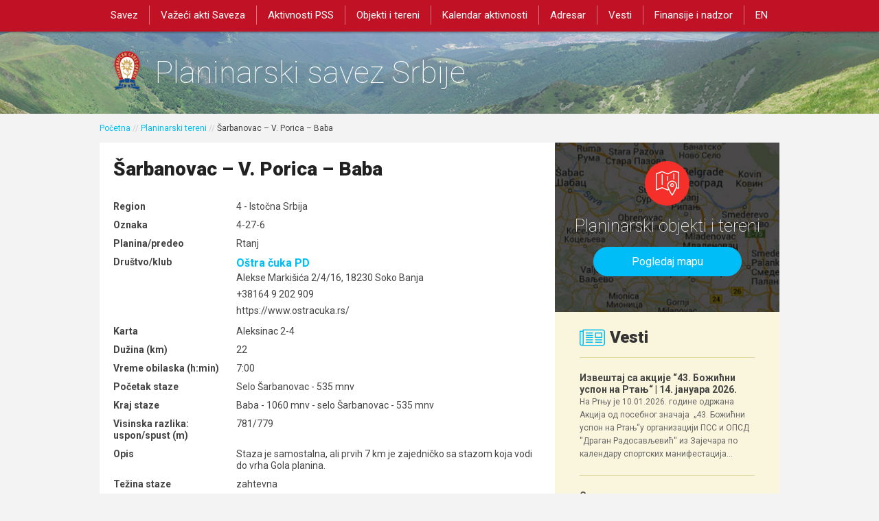

--- FILE ---
content_type: text/html; charset=UTF-8
request_url: https://pss.rs/terenipp/sarbanovac-v-porica-baba/
body_size: 12795
content:
<!DOCTYPE html>
<html lang="en" dir="ltr" id="modernizrcom" class="no-js">
<head>
    <meta charset="utf-8">
    <meta http-equiv="X-UA-Compatible" content="IE=edge,chrome=1">

	<title>Šarbanovac - V. Porica - Baba | Planinarski savez Srbije</title>
<link data-rocket-preload as="style" href="https://fonts.googleapis.com/css?family=Roboto%3A400%2C100%2C300%2C500%2C700%2C900%7COpen%20Sans&#038;subset=latin%2Clatin-ext,cyrillic%2Ccyrillic-ext%2Cgreek%2Cgreek-ext%2Clatin-ext%2Cvietnamese&#038;display=swap" rel="preload">
<link href="https://fonts.googleapis.com/css?family=Roboto%3A400%2C100%2C300%2C500%2C700%2C900%7COpen%20Sans&#038;subset=latin%2Clatin-ext,cyrillic%2Ccyrillic-ext%2Cgreek%2Cgreek-ext%2Clatin-ext%2Cvietnamese&#038;display=swap" media="print" onload="this.media=&#039;all&#039;" rel="stylesheet">
<noscript><link rel="stylesheet" href="https://fonts.googleapis.com/css?family=Roboto%3A400%2C100%2C300%2C500%2C700%2C900%7COpen%20Sans&#038;subset=latin%2Clatin-ext,cyrillic%2Ccyrillic-ext%2Cgreek%2Cgreek-ext%2Clatin-ext%2Cvietnamese&#038;display=swap"></noscript>

    <meta name="viewport" content="initial-scale=1.0, user-scalable=no">
    <link rel="shortcut icon" href="https://pss.rs/wp-content/themes/pss/favicon.ico">
    <link rel="apple-touch-icon" href="touch-icon.png">

    

    <link rel="alternate" type="application/rss+xml" title="RSS 2.0" href="https://pss.rs/feed/" />
    <link rel="alternate" type="text/xml" title="RSS .92" href="https://pss.rs/feed/rss/" />
    <link rel="alternate" type="application/atom+xml" title="Atom 1.0" href="https://pss.rs/feed/atom/" />
    <link rel="pingback" href="https://pss.rs/xmlrpc.php" />
    <!-- <script type="text/javascript" src="https://maps.googleapis.com/maps/api/js?v=3.exp&signed_in=true&key=AIzaSyDwbhEvbR4eSBJFxjvleOreQAh3BZOjxG4"></script> -->
	
<!-- Search Engine Optimization by Rank Math - https://rankmath.com/ -->
<meta name="robots" content="follow, index, max-snippet:-1, max-video-preview:-1, max-image-preview:large"/>
<link rel="canonical" href="https://pss.rs/terenipp/sarbanovac-v-porica-baba/" />
<meta property="og:locale" content="sr_RS" />
<meta property="og:type" content="article" />
<meta property="og:title" content="Šarbanovac - V. Porica - Baba | Planinarski savez Srbije" />
<meta property="og:url" content="https://pss.rs/terenipp/sarbanovac-v-porica-baba/" />
<meta property="og:site_name" content="Planinarski savez Srbije" />
<meta property="article:publisher" content="https://www.facebook.com/planinarskisavezsrbije" />
<meta property="og:updated_time" content="2020-05-11T16:35:15+02:00" />
<meta property="og:image" content="https://pss.rs/wp-content/uploads/2021/06/Logo-sa-potpisom-jpg-1200px.jpg" />
<meta property="og:image:secure_url" content="https://pss.rs/wp-content/uploads/2021/06/Logo-sa-potpisom-jpg-1200px.jpg" />
<meta property="og:image:width" content="1200" />
<meta property="og:image:height" content="579" />
<meta property="og:image:alt" content="Šarbanovac &#8211; V. Porica &#8211; Baba" />
<meta property="og:image:type" content="image/jpeg" />
<meta name="twitter:card" content="summary_large_image" />
<meta name="twitter:title" content="Šarbanovac - V. Porica - Baba | Planinarski savez Srbije" />
<meta name="twitter:image" content="https://pss.rs/wp-content/uploads/2021/06/Logo-sa-potpisom-jpg-1200px.jpg" />
<!-- /Rank Math WordPress SEO plugin -->

<link rel='dns-prefetch' href='//ajax.googleapis.com' />
<link rel='dns-prefetch' href='//maps.googleapis.com' />
<link rel='dns-prefetch' href='//use.fontawesome.com' />
<link rel='dns-prefetch' href='//fonts.googleapis.com' />
<link rel='dns-prefetch' href='//maxcdn.bootstrapcdn.com' />
<link href='https://fonts.gstatic.com' crossorigin rel='preconnect' />
<style type="text/css">
img.wp-smiley,
img.emoji {
	display: inline !important;
	border: none !important;
	box-shadow: none !important;
	height: 1em !important;
	width: 1em !important;
	margin: 0 0.07em !important;
	vertical-align: -0.1em !important;
	background: none !important;
	padding: 0 !important;
}
</style>
	
<link data-minify="1" rel='stylesheet' id='main-css-css' href='https://pss.rs/wp-content/cache/min/1/wp-content/themes/pss/assets/css/main.css?ver=1764930418' type='text/css' media='all' />
<link data-minify="1" rel='stylesheet' id='fancybox-main-css' href='https://pss.rs/wp-content/cache/min/1/wp-content/themes/pss/assets/js/libs/fancybox/jquery.fancybox.css?ver=1764930418' type='text/css' media='all' />
<link data-minify="1" rel='stylesheet' id='fancybox-btn-css' href='https://pss.rs/wp-content/cache/min/1/wp-content/themes/pss/assets/js/libs/fancybox/helpers/jquery.fancybox-buttons.css?ver=1764930418' type='text/css' media='all' />
<link data-minify="1" rel='stylesheet' id='fontawesome-css-css' href='https://pss.rs/wp-content/cache/min/1/font-awesome/4.7.0/css/font-awesome.min.css?ver=1764930418' type='text/css' media='all' />
<link rel='stylesheet' id='wp-block-library-css' href='https://pss.rs/wp-includes/css/dist/block-library/style.min.css?ver=6.3.7' type='text/css' media='all' />
<style id='font-awesome-svg-styles-default-inline-css' type='text/css'>
.svg-inline--fa {
  display: inline-block;
  height: 1em;
  overflow: visible;
  vertical-align: -.125em;
}
</style>
<link data-minify="1" rel='stylesheet' id='font-awesome-svg-styles-css' href='https://pss.rs/wp-content/cache/min/1/wp-content/uploads/font-awesome/v5.13.0/css/svg-with-js.css?ver=1764930418' type='text/css' media='all' />
<style id='font-awesome-svg-styles-inline-css' type='text/css'>
   .wp-block-font-awesome-icon svg::before,
   .wp-rich-text-font-awesome-icon svg::before {content: unset;}
</style>
<style id='classic-theme-styles-inline-css' type='text/css'>
/*! This file is auto-generated */
.wp-block-button__link{color:#fff;background-color:#32373c;border-radius:9999px;box-shadow:none;text-decoration:none;padding:calc(.667em + 2px) calc(1.333em + 2px);font-size:1.125em}.wp-block-file__button{background:#32373c;color:#fff;text-decoration:none}
</style>
<style id='global-styles-inline-css' type='text/css'>
body{--wp--preset--color--black: #000000;--wp--preset--color--cyan-bluish-gray: #abb8c3;--wp--preset--color--white: #ffffff;--wp--preset--color--pale-pink: #f78da7;--wp--preset--color--vivid-red: #cf2e2e;--wp--preset--color--luminous-vivid-orange: #ff6900;--wp--preset--color--luminous-vivid-amber: #fcb900;--wp--preset--color--light-green-cyan: #7bdcb5;--wp--preset--color--vivid-green-cyan: #00d084;--wp--preset--color--pale-cyan-blue: #8ed1fc;--wp--preset--color--vivid-cyan-blue: #0693e3;--wp--preset--color--vivid-purple: #9b51e0;--wp--preset--gradient--vivid-cyan-blue-to-vivid-purple: linear-gradient(135deg,rgba(6,147,227,1) 0%,rgb(155,81,224) 100%);--wp--preset--gradient--light-green-cyan-to-vivid-green-cyan: linear-gradient(135deg,rgb(122,220,180) 0%,rgb(0,208,130) 100%);--wp--preset--gradient--luminous-vivid-amber-to-luminous-vivid-orange: linear-gradient(135deg,rgba(252,185,0,1) 0%,rgba(255,105,0,1) 100%);--wp--preset--gradient--luminous-vivid-orange-to-vivid-red: linear-gradient(135deg,rgba(255,105,0,1) 0%,rgb(207,46,46) 100%);--wp--preset--gradient--very-light-gray-to-cyan-bluish-gray: linear-gradient(135deg,rgb(238,238,238) 0%,rgb(169,184,195) 100%);--wp--preset--gradient--cool-to-warm-spectrum: linear-gradient(135deg,rgb(74,234,220) 0%,rgb(151,120,209) 20%,rgb(207,42,186) 40%,rgb(238,44,130) 60%,rgb(251,105,98) 80%,rgb(254,248,76) 100%);--wp--preset--gradient--blush-light-purple: linear-gradient(135deg,rgb(255,206,236) 0%,rgb(152,150,240) 100%);--wp--preset--gradient--blush-bordeaux: linear-gradient(135deg,rgb(254,205,165) 0%,rgb(254,45,45) 50%,rgb(107,0,62) 100%);--wp--preset--gradient--luminous-dusk: linear-gradient(135deg,rgb(255,203,112) 0%,rgb(199,81,192) 50%,rgb(65,88,208) 100%);--wp--preset--gradient--pale-ocean: linear-gradient(135deg,rgb(255,245,203) 0%,rgb(182,227,212) 50%,rgb(51,167,181) 100%);--wp--preset--gradient--electric-grass: linear-gradient(135deg,rgb(202,248,128) 0%,rgb(113,206,126) 100%);--wp--preset--gradient--midnight: linear-gradient(135deg,rgb(2,3,129) 0%,rgb(40,116,252) 100%);--wp--preset--font-size--small: 13px;--wp--preset--font-size--medium: 20px;--wp--preset--font-size--large: 36px;--wp--preset--font-size--x-large: 42px;--wp--preset--spacing--20: 0.44rem;--wp--preset--spacing--30: 0.67rem;--wp--preset--spacing--40: 1rem;--wp--preset--spacing--50: 1.5rem;--wp--preset--spacing--60: 2.25rem;--wp--preset--spacing--70: 3.38rem;--wp--preset--spacing--80: 5.06rem;--wp--preset--shadow--natural: 6px 6px 9px rgba(0, 0, 0, 0.2);--wp--preset--shadow--deep: 12px 12px 50px rgba(0, 0, 0, 0.4);--wp--preset--shadow--sharp: 6px 6px 0px rgba(0, 0, 0, 0.2);--wp--preset--shadow--outlined: 6px 6px 0px -3px rgba(255, 255, 255, 1), 6px 6px rgba(0, 0, 0, 1);--wp--preset--shadow--crisp: 6px 6px 0px rgba(0, 0, 0, 1);}:where(.is-layout-flex){gap: 0.5em;}:where(.is-layout-grid){gap: 0.5em;}body .is-layout-flow > .alignleft{float: left;margin-inline-start: 0;margin-inline-end: 2em;}body .is-layout-flow > .alignright{float: right;margin-inline-start: 2em;margin-inline-end: 0;}body .is-layout-flow > .aligncenter{margin-left: auto !important;margin-right: auto !important;}body .is-layout-constrained > .alignleft{float: left;margin-inline-start: 0;margin-inline-end: 2em;}body .is-layout-constrained > .alignright{float: right;margin-inline-start: 2em;margin-inline-end: 0;}body .is-layout-constrained > .aligncenter{margin-left: auto !important;margin-right: auto !important;}body .is-layout-constrained > :where(:not(.alignleft):not(.alignright):not(.alignfull)){max-width: var(--wp--style--global--content-size);margin-left: auto !important;margin-right: auto !important;}body .is-layout-constrained > .alignwide{max-width: var(--wp--style--global--wide-size);}body .is-layout-flex{display: flex;}body .is-layout-flex{flex-wrap: wrap;align-items: center;}body .is-layout-flex > *{margin: 0;}body .is-layout-grid{display: grid;}body .is-layout-grid > *{margin: 0;}:where(.wp-block-columns.is-layout-flex){gap: 2em;}:where(.wp-block-columns.is-layout-grid){gap: 2em;}:where(.wp-block-post-template.is-layout-flex){gap: 1.25em;}:where(.wp-block-post-template.is-layout-grid){gap: 1.25em;}.has-black-color{color: var(--wp--preset--color--black) !important;}.has-cyan-bluish-gray-color{color: var(--wp--preset--color--cyan-bluish-gray) !important;}.has-white-color{color: var(--wp--preset--color--white) !important;}.has-pale-pink-color{color: var(--wp--preset--color--pale-pink) !important;}.has-vivid-red-color{color: var(--wp--preset--color--vivid-red) !important;}.has-luminous-vivid-orange-color{color: var(--wp--preset--color--luminous-vivid-orange) !important;}.has-luminous-vivid-amber-color{color: var(--wp--preset--color--luminous-vivid-amber) !important;}.has-light-green-cyan-color{color: var(--wp--preset--color--light-green-cyan) !important;}.has-vivid-green-cyan-color{color: var(--wp--preset--color--vivid-green-cyan) !important;}.has-pale-cyan-blue-color{color: var(--wp--preset--color--pale-cyan-blue) !important;}.has-vivid-cyan-blue-color{color: var(--wp--preset--color--vivid-cyan-blue) !important;}.has-vivid-purple-color{color: var(--wp--preset--color--vivid-purple) !important;}.has-black-background-color{background-color: var(--wp--preset--color--black) !important;}.has-cyan-bluish-gray-background-color{background-color: var(--wp--preset--color--cyan-bluish-gray) !important;}.has-white-background-color{background-color: var(--wp--preset--color--white) !important;}.has-pale-pink-background-color{background-color: var(--wp--preset--color--pale-pink) !important;}.has-vivid-red-background-color{background-color: var(--wp--preset--color--vivid-red) !important;}.has-luminous-vivid-orange-background-color{background-color: var(--wp--preset--color--luminous-vivid-orange) !important;}.has-luminous-vivid-amber-background-color{background-color: var(--wp--preset--color--luminous-vivid-amber) !important;}.has-light-green-cyan-background-color{background-color: var(--wp--preset--color--light-green-cyan) !important;}.has-vivid-green-cyan-background-color{background-color: var(--wp--preset--color--vivid-green-cyan) !important;}.has-pale-cyan-blue-background-color{background-color: var(--wp--preset--color--pale-cyan-blue) !important;}.has-vivid-cyan-blue-background-color{background-color: var(--wp--preset--color--vivid-cyan-blue) !important;}.has-vivid-purple-background-color{background-color: var(--wp--preset--color--vivid-purple) !important;}.has-black-border-color{border-color: var(--wp--preset--color--black) !important;}.has-cyan-bluish-gray-border-color{border-color: var(--wp--preset--color--cyan-bluish-gray) !important;}.has-white-border-color{border-color: var(--wp--preset--color--white) !important;}.has-pale-pink-border-color{border-color: var(--wp--preset--color--pale-pink) !important;}.has-vivid-red-border-color{border-color: var(--wp--preset--color--vivid-red) !important;}.has-luminous-vivid-orange-border-color{border-color: var(--wp--preset--color--luminous-vivid-orange) !important;}.has-luminous-vivid-amber-border-color{border-color: var(--wp--preset--color--luminous-vivid-amber) !important;}.has-light-green-cyan-border-color{border-color: var(--wp--preset--color--light-green-cyan) !important;}.has-vivid-green-cyan-border-color{border-color: var(--wp--preset--color--vivid-green-cyan) !important;}.has-pale-cyan-blue-border-color{border-color: var(--wp--preset--color--pale-cyan-blue) !important;}.has-vivid-cyan-blue-border-color{border-color: var(--wp--preset--color--vivid-cyan-blue) !important;}.has-vivid-purple-border-color{border-color: var(--wp--preset--color--vivid-purple) !important;}.has-vivid-cyan-blue-to-vivid-purple-gradient-background{background: var(--wp--preset--gradient--vivid-cyan-blue-to-vivid-purple) !important;}.has-light-green-cyan-to-vivid-green-cyan-gradient-background{background: var(--wp--preset--gradient--light-green-cyan-to-vivid-green-cyan) !important;}.has-luminous-vivid-amber-to-luminous-vivid-orange-gradient-background{background: var(--wp--preset--gradient--luminous-vivid-amber-to-luminous-vivid-orange) !important;}.has-luminous-vivid-orange-to-vivid-red-gradient-background{background: var(--wp--preset--gradient--luminous-vivid-orange-to-vivid-red) !important;}.has-very-light-gray-to-cyan-bluish-gray-gradient-background{background: var(--wp--preset--gradient--very-light-gray-to-cyan-bluish-gray) !important;}.has-cool-to-warm-spectrum-gradient-background{background: var(--wp--preset--gradient--cool-to-warm-spectrum) !important;}.has-blush-light-purple-gradient-background{background: var(--wp--preset--gradient--blush-light-purple) !important;}.has-blush-bordeaux-gradient-background{background: var(--wp--preset--gradient--blush-bordeaux) !important;}.has-luminous-dusk-gradient-background{background: var(--wp--preset--gradient--luminous-dusk) !important;}.has-pale-ocean-gradient-background{background: var(--wp--preset--gradient--pale-ocean) !important;}.has-electric-grass-gradient-background{background: var(--wp--preset--gradient--electric-grass) !important;}.has-midnight-gradient-background{background: var(--wp--preset--gradient--midnight) !important;}.has-small-font-size{font-size: var(--wp--preset--font-size--small) !important;}.has-medium-font-size{font-size: var(--wp--preset--font-size--medium) !important;}.has-large-font-size{font-size: var(--wp--preset--font-size--large) !important;}.has-x-large-font-size{font-size: var(--wp--preset--font-size--x-large) !important;}
.wp-block-navigation a:where(:not(.wp-element-button)){color: inherit;}
:where(.wp-block-post-template.is-layout-flex){gap: 1.25em;}:where(.wp-block-post-template.is-layout-grid){gap: 1.25em;}
:where(.wp-block-columns.is-layout-flex){gap: 2em;}:where(.wp-block-columns.is-layout-grid){gap: 2em;}
.wp-block-pullquote{font-size: 1.5em;line-height: 1.6;}
</style>
<link data-minify="1" rel='stylesheet' id='email-subscribers-css' href='https://pss.rs/wp-content/cache/min/1/wp-content/plugins/email-subscribers/lite/public/css/email-subscribers-public.css?ver=1764930418' type='text/css' media='all' />
<link rel='stylesheet' id='ivory-search-styles-css' href='https://pss.rs/wp-content/plugins/add-search-to-menu/public/css/ivory-search.min.css?ver=5.5.13' type='text/css' media='all' />
<link rel='stylesheet' id='dalt-general-css' href='https://pss.rs/wp-content/plugins/league-table/public/assets/css/general-min.css?ver=2.06' type='text/css' media='all' />
<link data-minify="1" rel='stylesheet' id='forget-about-shortcode-buttons-css' href='https://pss.rs/wp-content/cache/min/1/wp-content/plugins/forget-about-shortcode-buttons/public/css/button-styles.css?ver=1764930418' type='text/css' media='all' />



<link rel="https://api.w.org/" href="https://pss.rs/wp-json/" /><link rel="EditURI" type="application/rsd+xml" title="RSD" href="https://pss.rs/xmlrpc.php?rsd" />
<meta name="generator" content="WordPress 6.3.7" />
<link rel='shortlink' href='https://pss.rs/?p=4616' />
<link rel="alternate" type="application/json+oembed" href="https://pss.rs/wp-json/oembed/1.0/embed?url=https%3A%2F%2Fpss.rs%2Fterenipp%2Fsarbanovac-v-porica-baba%2F" />
<link rel="alternate" type="text/xml+oembed" href="https://pss.rs/wp-json/oembed/1.0/embed?url=https%3A%2F%2Fpss.rs%2Fterenipp%2Fsarbanovac-v-porica-baba%2F&#038;format=xml" />
<meta name="google-site-verification" content="hApXoOzOzy_yMmY8_G29p_q6kjlmAFrEezzrh0_XGsc" /><link rel="icon" href="https://pss.rs/wp-content/uploads/2021/06/cropped-Logo-PSS-800px-32x32.jpg" sizes="32x32" />
<link rel="icon" href="https://pss.rs/wp-content/uploads/2021/06/cropped-Logo-PSS-800px-192x192.jpg" sizes="192x192" />
<link rel="apple-touch-icon" href="https://pss.rs/wp-content/uploads/2021/06/cropped-Logo-PSS-800px-180x180.jpg" />
<meta name="msapplication-TileImage" content="https://pss.rs/wp-content/uploads/2021/06/cropped-Logo-PSS-800px-270x270.jpg" />
		<style type="text/css" id="wp-custom-css">
			a.logo {
  padding-top: 50px;
  padding-right: 50px;
  padding-left: 50px;
  width: 500px;
  height: 50px;
  padding-bottom: 0	px;
}
header {
	background: #c11225;
}

aside .widget.calendar {
    background: #dcf2f9;
    display: none;
}

a.index-link .all-events {
    color: #fff;
    background: #8dd5eb;
    display: none;
}




aside .news-button {
    display: block;
    background: #164083;
    font-size: 14px;
    color: #fff;
}

.homepage .news .posts article {
    padding-top: 20px;
    padding-left: 20px;
		padding-right: 20px;
	background: white;
    border-top: 1px solid #e2d8a1;
}		</style>
		<noscript><style id="rocket-lazyload-nojs-css">.rll-youtube-player, [data-lazy-src]{display:none !important;}</style></noscript>	
	<style>
	    hr {
	    visibility: visible;
	    width: 128px;
	    max-width: 60%;
	    height: 2px;
	    background: #DDD;
	    margin: 50px auto;
	    border: 0;}
	</style>

	<!-- Global site tag (gtag.js) - Google Analytics -->
<script async src="https://www.googletagmanager.com/gtag/js?id=G-467CRVVGR5"></script>
<script>
  window.dataLayer = window.dataLayer || [];
  function gtag(){dataLayer.push(arguments);}
  gtag('js', new Date());

  gtag('config', 'G-467CRVVGR5');
</script>
	
    <!-- Facebook Pixel Code -->
    <script>
        !function(f,b,e,v,n,t,s)
        {if(f.fbq)return;n=f.fbq=function(){n.callMethod?
        n.callMethod.apply(n,arguments):n.queue.push(arguments)};
        if(!f._fbq)f._fbq=n;n.push=n;n.loaded=!0;n.version='2.0';
        n.queue=[];t=b.createElement(e);t.async=!0;
        t.src=v;s=b.getElementsByTagName(e)[0];
        s.parentNode.insertBefore(t,s)}(window,document,'script',
        'https://connect.facebook.net/en_US/fbevents.js');
        
         fbq('init', '499319320544661'); 
        fbq('track', 'PageView');
    </script>
    <noscript>
        <img height="1" width="1" 
    src="https://www.facebook.com/tr?id=499319320544661&ev=PageView
    &noscript=1"/>
    </noscript>
<!-- End Facebook Pixel Code -->
	
<meta name="generator" content="WP Rocket 3.20.1.2" data-wpr-features="wpr_defer_js wpr_minify_concatenate_js wpr_lazyload_images wpr_lazyload_iframes wpr_minify_css wpr_desktop" /></head>

<body data-rsssl=1 class="terenipp-template-default single single-terenipp postid-4616 pss">
    <header data-rocket-location-hash="a958a4e02512def1962799edcb763194">
        		<a href="#" class="mobile-menu"><span></span></a>
        <nav>
            <ul>
                <li id="menu-item-718" class="menu-item menu-item-type-custom menu-item-object-custom menu-item-has-children menu-item-718"><a href="https://pss.rs/savez/">Savez</a>
<ul class="sub-menu">
	<li id="menu-item-4782" class="menu-item menu-item-type-post_type menu-item-object-page menu-item-4782"><a href="https://pss.rs/savez/">O Savezu</a></li>
	<li id="menu-item-9374" class="menu-item menu-item-type-post_type menu-item-object-page menu-item-9374"><a href="https://pss.rs/o-savezu/rukovodstvo/">Rukovodstvo</a></li>
	<li id="menu-item-493" class="menu-item menu-item-type-post_type menu-item-object-page menu-item-493"><a href="https://pss.rs/o-savezu/skupstina/">Skupština</a></li>
	<li id="menu-item-1027" class="menu-item menu-item-type-custom menu-item-object-custom menu-item-has-children menu-item-1027"><a href="/o-savezu/upravni-odbor/upravni-odbor-pss/">Upravni odbor</a>
	<ul class="sub-menu">
		<li id="menu-item-1028" class="menu-item menu-item-type-post_type menu-item-object-page menu-item-1028"><a href="https://pss.rs/o-savezu/upravni-odbor/upravni-odbor-pss/">Upravni odbor PSS</a></li>
		<li id="menu-item-1029" class="menu-item menu-item-type-post_type menu-item-object-page menu-item-1029"><a href="https://pss.rs/o-savezu/upravni-odbor/zapisnici-sa-sednica-upravnog-odbora/">Zapisnici sa sednica Upravnog odbora</a></li>
	</ul>
</li>
	<li id="menu-item-1803" class="menu-item menu-item-type-custom menu-item-object-custom menu-item-has-children menu-item-1803"><a href="https://pss.rs/o-savezu/nacelnistvo/nacelnistvo-pss/">Načelništvo</a>
	<ul class="sub-menu">
		<li id="menu-item-1804" class="menu-item menu-item-type-post_type menu-item-object-page menu-item-1804"><a href="https://pss.rs/o-savezu/nacelnistvo/nacelnistvo-pss/">Načelništvo PSS</a></li>
		<li id="menu-item-1805" class="menu-item menu-item-type-post_type menu-item-object-page menu-item-1805"><a href="https://pss.rs/o-savezu/nacelnistvo/godisnji-izvestaji/">Godišnji izveštaji</a></li>
		<li id="menu-item-1806" class="menu-item menu-item-type-post_type menu-item-object-page menu-item-1806"><a href="https://pss.rs/o-savezu/nacelnistvo/zapisnici/">Zapisnici</a></li>
	</ul>
</li>
	<li id="menu-item-1039" class="menu-item menu-item-type-custom menu-item-object-custom menu-item-has-children menu-item-1039"><a href="https://pss.rs/o-savezu/nadzorni-odbor/nadzorni-odbor-pss/">Nadzorni odbor</a>
	<ul class="sub-menu">
		<li id="menu-item-1041" class="menu-item menu-item-type-post_type menu-item-object-page menu-item-1041"><a href="https://pss.rs/o-savezu/nadzorni-odbor/nadzorni-odbor-pss/">Nadzorni odbor PSS</a></li>
		<li id="menu-item-1040" class="menu-item menu-item-type-post_type menu-item-object-page menu-item-1040"><a href="https://pss.rs/o-savezu/nadzorni-odbor/zapisnici-sa-sednica-nadzornog-odbora/">Zapisnici sa sednica Nadzornog odbora</a></li>
	</ul>
</li>
	<li id="menu-item-1047" class="menu-item menu-item-type-custom menu-item-object-custom menu-item-has-children menu-item-1047"><a href="https://pss.rs/o-savezu/vece-casti-2/vece-casti-pss/">Veće časti</a>
	<ul class="sub-menu">
		<li id="menu-item-1049" class="menu-item menu-item-type-post_type menu-item-object-page menu-item-1049"><a href="https://pss.rs/o-savezu/vece-casti-2/vece-casti-pss/">Veće časti PSS</a></li>
		<li id="menu-item-1048" class="menu-item menu-item-type-post_type menu-item-object-page menu-item-1048"><a href="https://pss.rs/o-savezu/vece-casti-2/zapisnici-sa-sednica-veca-casti/">Zapisnici sa sednica Veća časti</a></li>
	</ul>
</li>
	<li id="menu-item-4902" class="menu-item menu-item-type-post_type menu-item-object-page menu-item-has-children menu-item-4902"><a href="https://pss.rs/o-savezu/sluzbe/">Specijalizovane službe Saveza</a>
	<ul class="sub-menu">
		<li id="menu-item-4906" class="menu-item menu-item-type-post_type menu-item-object-page menu-item-4906"><a href="https://pss.rs/gorska-sluzba-spasavanja/">Gorska služba spasavanja</a></li>
		<li id="menu-item-4907" class="menu-item menu-item-type-post_type menu-item-object-page menu-item-4907"><a href="https://pss.rs/sluzba-vodica/">Služba vodiča</a></li>
	</ul>
</li>
	<li id="menu-item-5995" class="menu-item menu-item-type-post_type menu-item-object-page menu-item-5995"><a href="https://pss.rs/registar-kategorisanih-sportista/">Registri sportista</a></li>
	<li id="menu-item-1092" class="sub-menu-columns menu-item menu-item-type-custom menu-item-object-custom menu-item-1092"><a href="https://pss.rs/o-savezu/komisije/komisije-pss/">Komisije</a></li>
	<li id="menu-item-1079" class="menu-item menu-item-type-custom menu-item-object-custom menu-item-has-children menu-item-1079"><a href="https://pss.rs/o-savezu/uclanjenje-u-pss/uclanjenje-u-savez/">Učlanjenje u PSS</a>
	<ul class="sub-menu">
		<li id="menu-item-1080" class="menu-item menu-item-type-post_type menu-item-object-page menu-item-1080"><a href="https://pss.rs/o-savezu/uclanjenje-u-pss/uclanjenje-u-savez/">Učlanjenje u Savez</a></li>
		<li id="menu-item-1081" class="menu-item menu-item-type-post_type menu-item-object-page menu-item-1081"><a href="https://pss.rs/o-savezu/uclanjenje-u-pss/kako-se-postaje-planinar/">Kako se postaje planinar</a></li>
		<li id="menu-item-8156" class="menu-item menu-item-type-post_type menu-item-object-page menu-item-8156"><a href="https://pss.rs/o-savezu/uclanjenje-u-pss/zasto-da-budem-planinar-i-sta-dobijam-uclanjenjem-u-pss/">Zašto da budem planinar i šta dobijam učlanjenjem u PSS</a></li>
	</ul>
</li>
	<li id="menu-item-16417" class="menu-item menu-item-type-taxonomy menu-item-object-category menu-item-has-children menu-item-16417"><a href="https://pss.rs/category/izdavastvo/">Izdavačka delatnost</a>
	<ul class="sub-menu">
		<li id="menu-item-2297" class="menu-item menu-item-type-post_type menu-item-object-page menu-item-2297"><a href="https://pss.rs/o-savezu/casopis-planinarski-glasnik/">Časopis “Planinarski glasnik”</a></li>
		<li id="menu-item-16418" class="menu-item menu-item-type-post_type menu-item-object-page menu-item-16418"><a href="https://pss.rs/o-savezu/casopis-speleoloski-glasnik/">Časopis „Speleološki glasnik“</a></li>
	</ul>
</li>
	<li id="menu-item-803" class="menu-item menu-item-type-post_type menu-item-object-page menu-item-803"><a href="https://pss.rs/o-savezu/planinarstvo-u-srbiji-kratka-istorija/">Планинарство у Србији (кратка историја)</a></li>
	<li id="menu-item-14083" class="menu-item menu-item-type-post_type menu-item-object-page menu-item-14083"><a href="https://pss.rs/graficki-standardi/">Grafički standardi</a></li>
</ul>
</li>
<li id="menu-item-1065" class="menu-item menu-item-type-custom menu-item-object-custom menu-item-has-children menu-item-1065"><a href="https://pss.rs/vazeci-akti-saveza/pravilnici/">Važeći akti Saveza</a>
<ul class="sub-menu">
	<li id="menu-item-1063" class="menu-item menu-item-type-post_type menu-item-object-page menu-item-1063"><a href="https://pss.rs/vazeci-akti-saveza/pravilnici/">Pravilnici</a></li>
	<li id="menu-item-1064" class="menu-item menu-item-type-post_type menu-item-object-page menu-item-1064"><a href="https://pss.rs/vazeci-akti-saveza/obrasci/">Obrasci</a></li>
	<li id="menu-item-6932" class="menu-item menu-item-type-post_type menu-item-object-page menu-item-6932"><a href="https://pss.rs/evidencioni-karton-clana/">Evidencioni karton člana</a></li>
</ul>
</li>
<li id="menu-item-556" class="menu-item menu-item-type-custom menu-item-object-custom menu-item-has-children menu-item-556"><a href="https://pss.rs/akcije-pss/republicke-akcije/">Aktivnosti PSS</a>
<ul class="sub-menu">
	<li id="menu-item-1432" class="menu-item menu-item-type-custom menu-item-object-custom menu-item-has-children menu-item-1432"><a href="https://pss.rs/pesacenje/">Sportsko planinarske aktivnosti</a>
	<ul class="sub-menu">
		<li id="menu-item-15148" class="menu-item menu-item-type-custom menu-item-object-custom menu-item-15148"><a href="https://pss.rs/izazovi-planinara-2022/">Izazov(i) planinara</a></li>
		<li id="menu-item-1433" class="menu-item menu-item-type-post_type menu-item-object-page menu-item-1433"><a href="https://pss.rs/aktivnosti-pss/sportsko-planinarske-aktivnosti/pesacenje/">Pešačenje</a></li>
		<li id="menu-item-1436" class="menu-item menu-item-type-post_type menu-item-object-page menu-item-1436"><a href="https://pss.rs/aktivnosti-pss/sportsko-planinarske-aktivnosti/planinarenje/">Planinarenje</a></li>
		<li id="menu-item-1475" class="menu-item menu-item-type-post_type menu-item-object-page menu-item-1475"><a href="https://pss.rs/aktivnosti-pss/sportsko-planinarske-aktivnosti/visokogorsko-planinarenje/">Visokogorsko planinarenje</a></li>
		<li id="menu-item-1473" class="menu-item menu-item-type-post_type menu-item-object-page menu-item-1473"><a href="https://pss.rs/aktivnosti-pss/sportsko-planinarske-aktivnosti/alpinizam/">Alpinizam</a></li>
		<li id="menu-item-1472" class="menu-item menu-item-type-post_type menu-item-object-page menu-item-1472"><a href="https://pss.rs/aktivnosti-pss/sportsko-planinarske-aktivnosti/sportsko-penjanje/">Sportsko penjanje</a></li>
		<li id="menu-item-1471" class="menu-item menu-item-type-post_type menu-item-object-page menu-item-1471"><a href="https://pss.rs/aktivnosti-pss/sportsko-planinarske-aktivnosti/speleologija/">Speleologija</a></li>
		<li id="menu-item-1470" class="menu-item menu-item-type-post_type menu-item-object-page menu-item-1470"><a href="https://pss.rs/aktivnosti-pss/sportsko-planinarske-aktivnosti/planinarsko-orjentaciono-takmicenje/">Planinarsko orijentaciono takmičenje</a></li>
		<li id="menu-item-1469" class="menu-item menu-item-type-post_type menu-item-object-page menu-item-1469"><a href="https://pss.rs/aktivnosti-pss/sportsko-planinarske-aktivnosti/treking-liga/">Planinarski treking</a></li>
		<li id="menu-item-1468" class="menu-item menu-item-type-post_type menu-item-object-page menu-item-1468"><a href="https://pss.rs/aktivnosti-pss/sportsko-planinarske-aktivnosti/sluzba-planinarskih-vodica/">Služba planinarskih vodiča</a></li>
		<li id="menu-item-1467" class="menu-item menu-item-type-post_type menu-item-object-page menu-item-1467"><a href="https://pss.rs/aktivnosti-pss/sportsko-planinarske-aktivnosti/gorska-sluzba-spasavanja/">Gorska služba spasavanja</a></li>
		<li id="menu-item-1466" class="menu-item menu-item-type-post_type menu-item-object-page menu-item-1466"><a href="https://pss.rs/aktivnosti-pss/sportsko-planinarske-aktivnosti/penjanje-u-ledu/">Penjanje u ledu</a></li>
		<li id="menu-item-1465" class="menu-item menu-item-type-post_type menu-item-object-page menu-item-1465"><a href="https://pss.rs/aktivnosti-pss/sportsko-planinarske-aktivnosti/planinsko-trcanje-skajraning/">Planinsko trčanje – skajraning</a></li>
		<li id="menu-item-1464" class="menu-item menu-item-type-post_type menu-item-object-page menu-item-1464"><a href="https://pss.rs/aktivnosti-pss/sportsko-planinarske-aktivnosti/kanjoning/">Kanjoning</a></li>
		<li id="menu-item-1463" class="menu-item menu-item-type-post_type menu-item-object-page menu-item-1463"><a href="https://pss.rs/aktivnosti-pss/sportsko-planinarske-aktivnosti/planinarski-biciklizam/">Planinarski biciklizam</a></li>
	</ul>
</li>
	<li id="menu-item-9434" class="menu-item menu-item-type-custom menu-item-object-custom menu-item-has-children menu-item-9434"><a href="https://pss.rs/aktivnosti-pss/rezultati/">Rezultati</a>
	<ul class="sub-menu">
		<li id="menu-item-27796" class="menu-item menu-item-type-post_type menu-item-object-page menu-item-27796"><a href="https://pss.rs/aktivnosti-pss/rezultati/bilten/">Bilten</a></li>
		<li id="menu-item-9433" class="menu-item menu-item-type-post_type menu-item-object-page menu-item-9433"><a href="https://pss.rs/aktivnosti-pss/rezultati/planinarska-orijentacija/">Planinarska orijentacija</a></li>
		<li id="menu-item-9432" class="menu-item menu-item-type-post_type menu-item-object-page menu-item-9432"><a href="https://pss.rs/aktivnosti-pss/rezultati/planinarski-treking/">Planinarski treking</a></li>
		<li id="menu-item-9431" class="menu-item menu-item-type-post_type menu-item-object-page menu-item-9431"><a href="https://pss.rs/aktivnosti-pss/rezultati/sportsko-penjanje-na-prirodnoj-steni/">Sportsko penjanje na prirodnoj steni</a></li>
		<li id="menu-item-9430" class="menu-item menu-item-type-post_type menu-item-object-page menu-item-9430"><a href="https://pss.rs/aktivnosti-pss/rezultati/penjanje-u-ledu-i-draj-tuling/">Penjanje na ledu i drajtuling</a></li>
		<li id="menu-item-9429" class="menu-item menu-item-type-post_type menu-item-object-page menu-item-9429"><a href="https://pss.rs/aktivnosti-pss/rezultati/planinsko-trcanje/">Planinsko trčanje</a></li>
		<li id="menu-item-9428" class="menu-item menu-item-type-post_type menu-item-object-page menu-item-9428"><a href="https://pss.rs/aktivnosti-pss/rezultati/alpinizam/">Alpinizam</a></li>
		<li id="menu-item-9427" class="menu-item menu-item-type-post_type menu-item-object-page menu-item-9427"><a href="https://pss.rs/aktivnosti-pss/rezultati/visokogorstvo/">Visokogorstvo</a></li>
		<li id="menu-item-24913" class="menu-item menu-item-type-post_type menu-item-object-page menu-item-24913"><a href="https://pss.rs/aktivnosti-pss/rezultati/kategorisani-sportisti-i-stipendisti-pss/">Kategorisani sportisti i stipendisti PSS</a></li>
	</ul>
</li>
	<li id="menu-item-5597" class="menu-item menu-item-type-post_type menu-item-object-page menu-item-5597"><a href="https://pss.rs/o-savezu/komisije/komisija-za-izdavanje-obnavljanje-i-oduzimanje-dozvole-za-rad-sportskom-strucnjaku-kioodr/sportski-strucnjaci/">Sportski stručnjaci – Stručnjaci u sportu</a></li>
	<li id="menu-item-1429" class="menu-item menu-item-type-custom menu-item-object-custom menu-item-has-children menu-item-1429"><a href="https://pss.rs/akcije-pss/republicke-akcije/">Akcije</a>
	<ul class="sub-menu">
		<li id="menu-item-5783" class="menu-item menu-item-type-taxonomy menu-item-object-category menu-item-5783"><a href="https://pss.rs/category/republicke-akcije/">Republičke akcije</a></li>
		<li id="menu-item-5784" class="menu-item menu-item-type-taxonomy menu-item-object-category menu-item-5784"><a href="https://pss.rs/category/tradicionalne-akcije/">Tradicionalne akcije</a></li>
		<li id="menu-item-2768" class="menu-item menu-item-type-post_type menu-item-object-page menu-item-2768"><a href="https://pss.rs/aktivnosti-pss/akcije-pss/dan-pesacenja-u-srbiji/">Dan pešačenja u Srbiji</a></li>
		<li id="menu-item-552" class="menu-item menu-item-type-post_type menu-item-object-page menu-item-552"><a href="https://pss.rs/aktivnosti-pss/akcije-pss/dani-planinara-srbije/">Dani planinara Srbije</a></li>
		<li id="menu-item-1156" class="menu-item menu-item-type-post_type menu-item-object-page menu-item-1156"><a href="https://pss.rs/aktivnosti-pss/akcije-pss/planinarska-orijentacija/">Planinarska orijentacija</a></li>
		<li id="menu-item-1155" class="menu-item menu-item-type-post_type menu-item-object-page menu-item-1155"><a href="https://pss.rs/aktivnosti-pss/akcije-pss/planinarski-treking/">Planinarski treking</a></li>
		<li id="menu-item-7718" class="menu-item menu-item-type-taxonomy menu-item-object-category menu-item-7718"><a href="https://pss.rs/category/sportsko-penjanje-na-prirodnoj-steni/">Sportsko penjanje na prirodnoj steni</a></li>
		<li id="menu-item-550" class="menu-item menu-item-type-post_type menu-item-object-page menu-item-550"><a href="https://pss.rs/aktivnosti-pss/akcije-pss/ekspedicije-pss/">Ekspedicije PSS</a></li>
		<li id="menu-item-1122" class="menu-item menu-item-type-post_type menu-item-object-page menu-item-1122"><a href="https://pss.rs/aktivnosti-pss/akcije-pss/izvestaji-sa-ekspedicija/">Izveštaji sa ekspedicija</a></li>
		<li id="menu-item-1985" class="menu-item menu-item-type-post_type menu-item-object-page menu-item-1985"><a href="https://pss.rs/aktivnosti-pss/akcije-pss/alpinizam/">Alpinizam</a></li>
		<li id="menu-item-7673" class="menu-item menu-item-type-taxonomy menu-item-object-category menu-item-7673"><a href="https://pss.rs/category/dry-tooling-i-takmicarsko-penjanje-u-ledu/">Dry tooling i takmičarsko penjanje u ledu</a></li>
		<li id="menu-item-2399" class="menu-item menu-item-type-post_type menu-item-object-page menu-item-2399"><a href="https://pss.rs/aktivnosti-pss/akcije-pss/speleologija/">Speleologija</a></li>
		<li id="menu-item-7523" class="menu-item menu-item-type-post_type menu-item-object-page menu-item-7523"><a href="https://pss.rs/aktivnosti-pss/sportsko-planinarske-aktivnosti/planinsko-trcanje-skajraning/">Planinsko trčanje – skajraning</a></li>
	</ul>
</li>
	<li id="menu-item-2889" class="menu-item menu-item-type-post_type menu-item-object-page menu-item-2889"><a href="https://pss.rs/aktivnosti-pss/kampovi-za-mlade-perspektivne-sportiste/">Kampovi za mlade perspektivne sportiste</a></li>
	<li id="menu-item-1554" class="menu-item menu-item-type-post_type menu-item-object-page menu-item-1554"><a href="https://pss.rs/aktivnosti-pss/razvojni-projekti/">Razvojni projekti</a></li>
</ul>
</li>
<li id="menu-item-23" class="menu-item menu-item-type-post_type menu-item-object-page menu-item-23"><a href="https://pss.rs/planinarski-objekti-i-tereni/">Objekti i tereni</a></li>
<li id="menu-item-191" class="menu-item menu-item-type-custom menu-item-object-custom menu-item-191"><a href="https://pss.rs/kalendar-aktivnosti/">Kalendar aktivnosti</a></li>
<li id="menu-item-200" class="menu-item menu-item-type-post_type menu-item-object-page menu-item-200"><a href="https://pss.rs/https-pss-rs-wp-admin-edit-phppost_typeadresar_klubova/">Adresar</a></li>
<li id="menu-item-27" class="menu-item menu-item-type-post_type menu-item-object-page current_page_parent menu-item-27"><a href="https://pss.rs/vesti/">Vesti</a></li>
<li id="menu-item-1680" class="menu-item menu-item-type-custom menu-item-object-custom menu-item-has-children menu-item-1680"><a href="https://pss.rs/finansije-i-nadzor/izvestaji/">Finansije i nadzor</a>
<ul class="sub-menu">
	<li id="menu-item-1678" class="menu-item menu-item-type-post_type menu-item-object-page menu-item-1678"><a href="https://pss.rs/finansije-i-nadzor/zavrsni-racun/">Završni račun</a></li>
	<li id="menu-item-576" class="menu-item menu-item-type-post_type menu-item-object-page menu-item-576"><a href="https://pss.rs/finansije-i-nadzor/javne-nabavke/">Javne nabavke</a></li>
	<li id="menu-item-1679" class="menu-item menu-item-type-post_type menu-item-object-page menu-item-1679"><a href="https://pss.rs/finansije-i-nadzor/izvestaji/">Izveštaji</a></li>
</ul>
</li>
<li id="menu-item-6852" class="menu-item menu-item-type-post_type menu-item-object-page menu-item-6852"><a href="https://pss.rs/en/">EN</a></li>
            </ul>
        </nav>
    </header>
    <div data-rocket-location-hash="324fde416a969bedf135d2f3c612a482" class="outer-wrapper">
                            <section data-bg="https://pss.rs/wp-content/themes/pss/assets/img/header-bgr.png" data-rocket-location-hash="73727b6ed33bbd7dfbbc5ced8337a676" class="page-intro rocket-lazyload" style="">
                <hgroup class="wrapper">
                    <h2><a href="https://pss.rs">Planinarski savez Srbije</a></h2>
                </hgroup>
            </section>
        

    <div data-rocket-location-hash="8890309e7990a21cf93030c655471b3e" class="wrapper clearfix">
        <ul id="breadcrumbs">
            <li><a href="https://pss.rs">Početna</a></li>
            <li class="separator"> // </li>
            <li><a href="https://pss.rs/planinarski-objekti-i-tereni/tereni/">Planinarski tereni</a></li>
            <li class="separator"> // </li>
            <li>Šarbanovac &#8211; V. Porica &#8211; Baba</li>
        </ul>
    </div>

    <div data-rocket-location-hash="c1b5068062cbb0d9ce196f0d7fa9095d" class="single-pp content wrapper clearfix">
        <section data-rocket-location-hash="86869e7e4f8a4f5df1f3a126ae7f17db" class="main left">
            <h1 class="postTitle">Šarbanovac &#8211; V. Porica &#8211; Baba</h1>
            
            
                <div id="item" class="address-info">
                    <table>
                    <tr><th>Region</th><td>4 - Istočna Srbija</td></tr><tr><th>Oznaka</th><td>4-27-6</td></tr><tr><th>Planina/predeo</th><td>Rtanj</td></tr><tr><th>Društvo/klub</th><td><h5 class="display-inline m-0"><a href="https://pss.rs/adresar_klubova/ostra-cuka-pd/">Oštra čuka PD</a></h5><p>Alekse Markišića 2/4/16, 18230 Soko Banja<br>+38164 9 202 909<br>https://www.ostracuka.rs/</p></td></tr><tr><th>Karta</th><td>Aleksinac 2-4</td></tr><tr><th>Dužina (km)</th><td>22</td></tr><tr><th>Vreme obilaska (h:min)</th><td>7:00</td></tr><tr><th>Početak staze</th><td>Selo Šarbanovac - 535 mnv</td></tr><tr><th>Kraj staze</th><td>Baba - 1060 mnv - selo Šarbanovac - 535 mnv</td></tr><tr><th>Visinska razlika: uspon/spust (m)</th><td>781/779</td></tr><tr><th>Opis</th><td>Staza je samostalna, ali prvih 7 km je zajedničko sa stazom koja vodi do vrha Gola planina.</td></tr><tr><th>Težina staze</th><td>zahtevna</td></tr><tr><th>Uređenost</th><td>delimično uređena</td></tr><tr><th>Vrsta markacije</th><td>propisna planinarska (crveno-bela)</td></tr><tr><th>Značajni lokaliteti</th><td><ul>
 	<li>Kostadinovica, lovi&scaron;te Cara Konstantina</li>
 	<li>Vidikovaca: 4</li>
 	<li>Na trasi nema izvora pitke vode</li>
 	<li>Na trasi nema sme&scaron;taja</li>
</ul></td></tr><tr><th>Smeštaj i snadbevenost</th><td>---</td><tr><th>Napomena</th><td><ul>
 	<li>Stazu su trasirali planinari PD "O&scaron;tra čuka" maja 2016.</li>
 	<li>Poslednji put staza je markirana 14. avgusta 2016.</li>
</ul></td></tr><tr><th>GPX</th><td><a href="https://pss.rs/wp-content/uploads/2017/08/4-27-6-Sarbanovac-Javor-Porica-Baba.gpx" download><i class="fa fa-download" aria-hidden="true"></i> Preuzmi</a>&nbsp;&nbsp; | &nbsp;&nbsp;<a href="javascript: void(0)" onClick="new_win()"><i class="fa fa-external-link"></i> Pogledaj u novom prozoru</a></td></tr><tr><th>Fotografije</th><td><ul class="terrain-gallery"><li data-bg="https://pss.rs/wp-content/uploads/2017/08/4-27-6-Sarbanovac-Baba-1024x917.jpg" class="rocket-lazyload" style=""><a class="fancybox" href="https://pss.rs/wp-content/uploads/2017/08/4-27-6-Sarbanovac-Baba-1024x917.jpg" rel="terrain-gallery"></a></li></ul></td></tr><tr><th>Skraćenice</th><td>---</td></tr><tr><th>Mapa</th><td>---</td></tr>                    </table>
                </div>
            
            <hr>
            <div class="content-obj clearfix">
                            </div>
            <!-- <div id="map"></div> -->
        </section>
        <aside class="right"><section><div class="map-widget left"><a href="https://pss.rs/planinarski-objekti-i-tereni/" class="map-link"><i class="icon-map"></i><h3>Planinarski objekti i tereni</h3><div class="button">Pogledaj mapu</div></a></div><!-- map widget --></section><section class="news widget clearfix"><h3 class="title clearfix"><i class="icon-news"></i><span class="title-text">Vesti</span></h3>    <article>
        <div class="excerpt ellipsis clearfix">
            <h4><a href="https://pss.rs/izvestaj-sa-akcije-43-bozicni-uspon-na-rtanj/akcija-od-posebnog-znacaja/2026/" title="Извештај са акције &#8220;43. Божићни успон на Ртањ&#8220;">Извештај са акције &#8220;43. Божићни успон на Ртањ&#8220; <date> | 14. јануара 2026.</date></a></h4>
            <p>На Ртњу је 10.01.2026. године одржана Акција од посебног значаја  „43. Божићни успон на Ртањ“у организацији ПСС и ОПСД ''Драган Радосављевић'' из Зајечара по календару спортских манифестација... </p>
        </div>
    </article>

        <article>
        <div class="excerpt ellipsis clearfix">
            <h4><a href="https://pss.rs/susret-mladih-planinara-sretenjski-pohod-na-cardak/mladi/2026/" title="Сусрет младих планинара СРЕТЕЊСКИ ПОХОД НА ЧАРДАК">Сусрет младих планинара СРЕТЕЊСКИ ПОХОД НА ЧАРДАК <date> | 9. јануара 2026.</date></a></h4>
            <p>Према календару акција ПС Србије за 2026, ПСК Победа, Београд и комисија за рад са младима ПСС-а  у оквиру организације сусрета младих планинара Србије, организује акцију за... </p>
        </div>
    </article>

    </section><!-- news section --><a class="index-link" href="https://pss.rs/vesti"><div class="all-news widget">Pogledajte sve vesti <span class="icon-circle-right"></span></div></a></aside>
    </div>


<footer data-rocket-location-hash="cbdc2779f23272948ea135b0a146824a">
    <div data-rocket-location-hash="e2fae9d6562dd52876637a485c949b6d" class="wrapper"><div class="footer-widget">
<div class="wp-block-columns is-not-stacked-on-mobile is-layout-flex wp-container-4 wp-block-columns-is-layout-flex">
<div class="wp-block-column is-layout-flow wp-block-column-is-layout-flow">
<div style="width:100%; margin: auto; ">
<p style="text-align: left;"><span lang="SR-LATN-RS"><b>Planinarski savez Srbije</b></span></p>
<p style="text-align: left;"><span lang="SR-LATN-RS">Rtanjska 8 <br>11120 Beograd </span></p>
<p style="text-align: left;"><span lang="SR-LATN-RS">Radno vreme sa strankama: 10 - 14h</span></p>
<p style="text-align: left;"><span lang="SR-LATN-RS">Telefoni:<br>011-3343-137<br>011-3231-374<br>e/mail:<br>office@pss.rs</span></p>
<p style="text-align: left;"><span lang="SR-LATN-RS">Broj računa: 325-9500600031176-30<br>Vojvođanska banka a.d. – OTP group<br>PIB: 100064162</span></p>
</div>
</div>



<div class="wp-block-column is-layout-flow wp-block-column-is-layout-flow">
<p><b>Prijava na obaveštenja putem mejla</b></p>
<p><div class="emaillist" id="es_form_f1-n1"><form action="/terenipp/sarbanovac-v-porica-baba/#es_form_f1-n1" method="post" class="es_subscription_form es_shortcode_form  es_ajax_subscription_form" id="es_subscription_form_696e9d58869f5" data-source="ig-es" data-form-id="1"><div class="es_caption">Prijava na e-mail obaveštenja o novim člancima na sajtu.</div><div class="es-field-wrap"><label><br /><input type="text" name="esfpx_name" class="ig_es_form_field_name" placeholder="Vaše ime" value="" required="required" /></label></div><div class="es-field-wrap ig-es-form-field"><label class="es-field-label"><input class="es_required_field es_txt_email ig_es_form_field_email ig-es-form-input" type="email" name="esfpx_email" value="" placeholder="Vaša email adresa" required="required" /></label></div><input type="hidden" name="esfpx_lists[]" value="b6b633399c39" /><input type="hidden" name="esfpx_form_id" value="1" /><input type="hidden" name="es" value="subscribe" />
			<input type="hidden" name="esfpx_es_form_identifier" value="f1-n1" />
			<input type="hidden" name="esfpx_es_email_page" value="4616" />
			<input type="hidden" name="esfpx_es_email_page_url" value="https://pss.rs/terenipp/sarbanovac-v-porica-baba/" />
			<input type="hidden" name="esfpx_status" value="Unconfirmed" />
			<input type="hidden" name="esfpx_es-subscribe" id="es-subscribe-696e9d58869f5" value="2a039a62e7" />
			<label style="position:absolute;top:-99999px;left:-99999px;z-index:-99;" aria-hidden="true"><span hidden>Please leave this field empty.</span><input type="email" name="esfpx_es_hp_email" class="es_required_field" tabindex="-1" autocomplete="-1" value="" /></label><input type="submit" name="submit" class="es_subscription_form_submit es_submit_button es_textbox_button" id="es_subscription_form_submit_696e9d58869f5" value="Prijava" /><span class="es_spinner_image" id="spinner-image"><img src="data:image/svg+xml,%3Csvg%20xmlns='http://www.w3.org/2000/svg'%20viewBox='0%200%200%200'%3E%3C/svg%3E" alt="Loading" data-lazy-src="https://pss.rs/wp-content/plugins/email-subscribers/lite/public/images/spinner.gif" /><noscript><img src="https://pss.rs/wp-content/plugins/email-subscribers/lite/public/images/spinner.gif" alt="Loading" /></noscript></span></form><span class="es_subscription_message " id="es_subscription_message_696e9d58869f5" role="alert"></span></div></p>
</div>



<div class="wp-block-column is-layout-flow wp-block-column-is-layout-flow"><div class="widget widget_is_search widget_search"><h2 class="widgettitle">Pretraga sajta</h2><form  class="is-search-form is-form-style is-form-style-3 is-form-id-17117 " action="https://pss.rs/" method="get" role="search" ><label for="is-search-input-17117"><span class="is-screen-reader-text">Search for:</span><input  type="search" id="is-search-input-17117" name="s" value="" class="is-search-input" placeholder="Search here..." autocomplete=off /></label><button type="submit" class="is-search-submit"><span class="is-screen-reader-text">Search Button</span><span class="is-search-icon"><svg focusable="false" aria-label="Search" xmlns="http://www.w3.org/2000/svg" viewBox="0 0 24 24" width="24px"><path d="M15.5 14h-.79l-.28-.27C15.41 12.59 16 11.11 16 9.5 16 5.91 13.09 3 9.5 3S3 5.91 3 9.5 5.91 16 9.5 16c1.61 0 3.09-.59 4.23-1.57l.27.28v.79l5 4.99L20.49 19l-4.99-5zm-6 0C7.01 14 5 11.99 5 9.5S7.01 5 9.5 5 14 7.01 14 9.5 11.99 14 9.5 14z"></path></svg></span></button><input type="hidden" name="id" value="17117" /></form></div></div>
</div>
</div></div><!-- wrapper-->
</footer>
</div><!-- outer wrapper-->

    <!--[if (gte IE 6)&(lte IE 8)]>
      <script type="text/javascript" src="https://pss.rs/wp-content/themes/pss/assets/js/libs/selectivizr-min.js"></script>
    <![endif]-->
    
    <style id='core-block-supports-inline-css' type='text/css'>
.wp-container-4.wp-container-4{flex-wrap:nowrap;}
</style>
<script type='text/javascript' src='//ajax.googleapis.com/ajax/libs/jquery/1.11.0/jquery.min.js?ver=1.11.0' id='jquery-js'></script>






<script type='text/javascript' src='https://maps.googleapis.com/maps/api/js?key=AIzaSyABcUD2bnOK2YvS4uzIhB0LWJk-7fhzqyI&#038;language=sr' id='terrains-maps-api-js' data-rocket-defer defer></script>














<script>window.lazyLoadOptions=[{elements_selector:"img[data-lazy-src],.rocket-lazyload,iframe[data-lazy-src]",data_src:"lazy-src",data_srcset:"lazy-srcset",data_sizes:"lazy-sizes",class_loading:"lazyloading",class_loaded:"lazyloaded",threshold:300,callback_loaded:function(element){if(element.tagName==="IFRAME"&&element.dataset.rocketLazyload=="fitvidscompatible"){if(element.classList.contains("lazyloaded")){if(typeof window.jQuery!="undefined"){if(jQuery.fn.fitVids){jQuery(element).parent().fitVids()}}}}}},{elements_selector:".rocket-lazyload",data_src:"lazy-src",data_srcset:"lazy-srcset",data_sizes:"lazy-sizes",class_loading:"lazyloading",class_loaded:"lazyloaded",threshold:300,}];window.addEventListener('LazyLoad::Initialized',function(e){var lazyLoadInstance=e.detail.instance;if(window.MutationObserver){var observer=new MutationObserver(function(mutations){var image_count=0;var iframe_count=0;var rocketlazy_count=0;mutations.forEach(function(mutation){for(var i=0;i<mutation.addedNodes.length;i++){if(typeof mutation.addedNodes[i].getElementsByTagName!=='function'){continue}
if(typeof mutation.addedNodes[i].getElementsByClassName!=='function'){continue}
images=mutation.addedNodes[i].getElementsByTagName('img');is_image=mutation.addedNodes[i].tagName=="IMG";iframes=mutation.addedNodes[i].getElementsByTagName('iframe');is_iframe=mutation.addedNodes[i].tagName=="IFRAME";rocket_lazy=mutation.addedNodes[i].getElementsByClassName('rocket-lazyload');image_count+=images.length;iframe_count+=iframes.length;rocketlazy_count+=rocket_lazy.length;if(is_image){image_count+=1}
if(is_iframe){iframe_count+=1}}});if(image_count>0||iframe_count>0||rocketlazy_count>0){lazyLoadInstance.update()}});var b=document.getElementsByTagName("body")[0];var config={childList:!0,subtree:!0};observer.observe(b,config)}},!1)</script><script data-no-minify="1" async src="https://pss.rs/wp-content/plugins/wp-rocket/assets/js/lazyload/17.8.3/lazyload.min.js"></script>
<script>var rocket_beacon_data = {"ajax_url":"https:\/\/pss.rs\/wp-admin\/admin-ajax.php","nonce":"cc94ca6321","url":"https:\/\/pss.rs\/terenipp\/sarbanovac-v-porica-baba","is_mobile":false,"width_threshold":1600,"height_threshold":700,"delay":500,"debug":null,"status":{"atf":true,"lrc":true,"preconnect_external_domain":true},"elements":"img, video, picture, p, main, div, li, svg, section, header, span","lrc_threshold":1800,"preconnect_external_domain_elements":["link","script","iframe"],"preconnect_external_domain_exclusions":["static.cloudflareinsights.com","rel=\"profile\"","rel=\"preconnect\"","rel=\"dns-prefetch\"","rel=\"icon\""]}</script><script data-name="wpr-wpr-beacon" src='https://pss.rs/wp-content/plugins/wp-rocket/assets/js/wpr-beacon.min.js' async></script><script src="https://pss.rs/wp-content/cache/min/1/8aa5f1e3a6b8ade5c116415a88a20953.js" data-minify="1" data-rocket-defer defer></script></body>
</html>

<!-- This website is like a Rocket, isn't it? Performance optimized by WP Rocket. Learn more: https://wp-rocket.me - Debug: cached@1768856920 -->

--- FILE ---
content_type: text/css; charset=UTF-8
request_url: https://pss.rs/wp-content/cache/min/1/wp-content/themes/pss/assets/css/main.css?ver=1764930418
body_size: 9783
content:
html,body,div,span,object,iframe,h1,h2,h3,h4,h5,h6,p,blockquote,pre,abbr,address,cite,code,del,dfn,em,img,ins,kbd,q,samp,small,strong,sub,sup,var,b,i,dl,dt,dd,ol,ul,li,fieldset,form,label,legend,table,caption,tbody,tfoot,thead,tr,th,td,article,aside,canvas,details,figcaption,figure,footer,header,hgroup,menu,nav,section,summary,time,mark,audio,video{margin:0;padding:0;border:0;outline:0;font-size:100%;vertical-align:baseline;background:transparent}article,aside,details,figcaption,figure,footer,header,hgroup,menu,nav,section{display:block}nav ul{list-style:none}blockquote,q{quotes:none}blockquote:before,blockquote:after,q:before,q:after{content:'';content:none}a{margin:0;padding:0;font-size:100%;vertical-align:baseline;background:transparent}ins{background-color:#ff9;color:#000;text-decoration:none}mark{background-color:#ff9;color:#000;font-style:italic;font-weight:700}del{text-decoration:line-through}abbr[title],dfn[title]{border-bottom:1px dotted;cursor:help}table{border-collapse:collapse;border-spacing:0}hr{display:block;height:1px;border:0;border-top:1px solid #ccc;margin:1em 0;padding:0}input,select{vertical-align:middle}input,textarea{outline:none}body{font:13px/1.231 sans-serif;*font-size:small}select,input,textarea,button{font:99% sans-serif}pre,code,kbd,samp{font-family:monospace,sans-serif}body,select,input,textarea{color:#444}h1,h2,h3,h4,h5,h6{font-weight:700}html{overflow-y:scroll}a:hover,a:active{outline:none}ul,ol{margin-left:1.8em}ol{list-style-type:decimal}nav ul,nav li{margin:0}small{font-size:85%}strong,th{font-weight:700}td,td img{vertical-align:top}textarea{overflow:auto}.ie6 legend,.ie7 legend{margin-left:-7px}input[type="radio"]{vertical-align:text-bottom}input[type="checkbox"]{vertical-align:bottom}.ie7 input[type="checkbox"]{vertical-align:baseline}.ie6 input{vertical-align:text-bottom}td{vertical-align:top}sub,sup{font-size:75%;line-height:0;position:relative}sup{top:-.5em}sub{bottom:-.25em}pre{white-space:pre;white-space:pre-wrap;word-wrap:break-word;padding:15px}.ie6 legend,.ie7 legend{margin-left:-7px}label,input[type=button],input[type=submit],button{cursor:pointer}button,input,select,textarea{margin:0}input:invalid,textarea:invalid{border-radius:1px;-moz-box-shadow:0 0 5px red;-webkit-box-shadow:0 0 5px red;box-shadow:0 0 5px red}.no-boxshadow input:invalid,.no-boxshadow textarea:invalid{background-color:#f0dddd}button{width:auto;overflow:visible}.ie7 img{-ms-interpolation-mode:bicubic}.ir{display:block;text-indent:-999em;overflow:hidden;background-repeat:no-repeat;text-align:left;direction:ltr}.hidden{display:none;visibility:hidden}.visuallyhidden{position:absolute!important;clip:rect(1px 1px 1px 1px);clip:rect(1px,1px,1px,1px)}.invisible{visibility:hidden}.clearfix:before,.clearfix:after{content:"\0020";display:block;height:0;visibility:hidden}.clearfix:after{clear:both}.clearfix{zoom:1}.left{float:left}.right{float:right}.first{margin-left:0!important}.last{margin-right:0!important}.hide{display:none!important}.visible{display:block!important}.empty{visibility:hidden!important}.display-inline{display:inline-block!important}.m-0{margin:0!important}.hr{clear:both;margin:18px 0;background:transparent;border:none;border-top:1px solid #bbb}hr{visibility:hidden;font-size:0;line-height:0;height:0;border:none}.accent,strong.accent,span.accent,em.accent{background:#ffffbf!important;color:inherit;padding:.25em;font-weight:700}div.accent,p.accent{padding:1.5em}.amp{font:italic 1.1em/10% "Warnock Pro","Goudy Old Style","Palatino","Book Antiqua",serif}.ui-helper-hidden{display:none}.ui-helper-hidden-accessible{position:absolute;left:-99999999px}.ui-helper-reset{margin:0;padding:0;border:0;outline:0;line-height:1.3;text-decoration:none;font-size:100%;list-style:none}.ui-helper-clearfix:after{content:".";display:block;height:0;clear:both;visibility:hidden}.ui-helper-clearfix{display:inline-block}* html .ui-helper-clearfix{height:1%}.ui-helper-clearfix{display:block}.ui-helper-zfix{width:100%;height:100%;top:0;left:0;position:absolute;opacity:0;filter:Alpha(Opacity=0)}.ui-tabs-panel{display:block}.ui-tabs-hide{display:none}
/*! fancyBox v2.1.5 fancyapps.com | fancyapps.com/fancybox/#license */
.fancybox-wrap,.fancybox-skin,.fancybox-outer,.fancybox-inner,.fancybox-image,.fancybox-wrap iframe,.fancybox-wrap object,.fancybox-nav,.fancybox-nav span,.fancybox-tmp{padding:0;margin:0;border:0;outline:none;vertical-align:top}.fancybox-wrap{position:absolute;top:0;left:0;z-index:8020}.fancybox-skin{position:relative;background:#f9f9f9;color:#444;text-shadow:none;-webkit-border-radius:4px;-moz-border-radius:4px;border-radius:4px}.fancybox-opened{z-index:10030}.fancybox-opened .fancybox-skin{-webkit-box-shadow:0 10px 25px rgba(0,0,0,.5);-moz-box-shadow:0 10px 25px rgba(0,0,0,.5);box-shadow:0 10px 25px rgba(0,0,0,.5)}.fancybox-outer,.fancybox-inner{position:relative}.fancybox-inner{overflow:hidden}.fancybox-type-iframe .fancybox-inner{-webkit-overflow-scrolling:touch}.fancybox-error{color:#444;font:14px/20px "Helvetica Neue",Helvetica,Arial,sans-serif;margin:0;padding:15px;white-space:nowrap}.fancybox-image,.fancybox-iframe{display:block;width:100%;height:100%}.fancybox-image{max-width:100%;max-height:100%}#fancybox-loading,.fancybox-close,.fancybox-prev span,.fancybox-next span{background-image:url(../../../../../../../../themes/pss/assets/css/fancybox_sprite.png)}#fancybox-loading{position:fixed;top:50%;left:50%;margin-top:-22px;margin-left:-22px;background-position:0 -108px;opacity:.8;cursor:pointer;z-index:8060}#fancybox-loading div{width:44px;height:44px;background:url(../../../../../../../../themes/pss/assets/css/fancybox_loading.gif) center center no-repeat}.fancybox-close{position:absolute;top:-18px;right:-18px;width:36px;height:36px;cursor:pointer;z-index:8040}.fancybox-nav{position:absolute;top:0;width:40%;height:100%;cursor:pointer;text-decoration:none;background:transparent url(../../../../../../../../themes/pss/assets/css/blank.gif);-webkit-tap-highlight-color:rgba(0,0,0,0);z-index:8040}.fancybox-prev{left:0}.fancybox-next{right:0}.fancybox-nav span{position:absolute;top:50%;width:36px;height:34px;margin-top:-18px;cursor:pointer;z-index:8040;visibility:visible}.fancybox-prev span{left:10px;background-position:0 -36px}.fancybox-next span{right:10px;background-position:0 -72px}.fancybox-nav:hover span{visibility:visible}.fancybox-tmp{position:absolute;top:-99999px;left:-99999px;visibility:hidden;max-width:99999px;max-height:99999px;overflow:visible!important}.fancybox-lock{overflow:hidden!important;width:auto}.fancybox-lock body{overflow:hidden!important}.fancybox-lock-test{overflow-y:hidden!important}.fancybox-overlay{position:absolute;top:0;left:0;overflow:hidden;display:none;z-index:10000;background:url(../../../../../../../../themes/pss/assets/css/fancybox_overlay.png)}.fancybox-overlay-fixed{position:fixed;bottom:0;right:0}.fancybox-lock .fancybox-overlay{overflow:auto;overflow-y:scroll}.fancybox-title{visibility:hidden;font:normal 13px/20px "Helvetica Neue",Helvetica,Arial,sans-serif;position:relative;text-shadow:none;z-index:8050}.fancybox-opened .fancybox-title{visibility:visible}.fancybox-title-float-wrap{position:absolute;bottom:0;right:50%;margin-bottom:-35px;z-index:8050;text-align:center}.fancybox-title-float-wrap .child{display:inline-block;margin-right:-100%;padding:2px 20px;background:transparent;background:rgba(0,0,0,.8);-webkit-border-radius:15px;-moz-border-radius:15px;border-radius:15px;text-shadow:0 1px 2px #222;color:#FFF;font-weight:700;line-height:24px;white-space:nowrap}.fancybox-title-outside-wrap{position:relative;margin-top:10px;color:#fff}.fancybox-title-inside-wrap{padding-top:10px}.fancybox-title-over-wrap{position:absolute;bottom:0;right:0;color:#fff;padding:10px;background:#000;background:rgba(0,0,0,.8)}@media only screen and (-webkit-min-device-pixel-ratio:1.5),only screen and (min--moz-device-pixel-ratio:1.5),only screen and (min-device-pixel-ratio:1.5){#fancybox-loading,.fancybox-close,.fancybox-prev span,.fancybox-next span{background-image:url(../../../../../../../../themes/pss/assets/css/fancybox_sprite@2x.png);background-size:44px 152px}#fancybox-loading div{background-image:url(../../../../../../../../themes/pss/assets/css/fancybox_loading@2x.gif);background-size:24px 24px}}@font-face{font-display:swap;font-family:"pss";src:url(../../../../../../../../themes/pss/assets/fonts/pss.eot?cac0ef);src:url("../../../../../../../../themes/pss/assets/fonts/pss.eot?#iefixcac0ef") format("embedded-opentype"),url(../../../../../../../../themes/pss/assets/fonts/pss.woff?cac0ef) format("woff"),url(../../../../../../../../themes/pss/assets/fonts/pss.ttf?cac0ef) format("truetype"),url("../../../../../../../../themes/pss/assets/fonts/pss.svg?cac0ef#pss") format("svg");font-weight:400;font-style:normal}body{font-family:"Roboto",sans-serif;font-size:14px;color:#444;background:#f3f3f3}p{margin-bottom:20px;line-height:24px}.gm-style-iw p{margin-bottom:0}a{text-decoration:none;color:inherit}input,button,textarea{font-family:"Roboto",sans-serif}.wrapper{width:990px;margin:0 auto}.outer-wrapper{padding-top:45px;-moz-box-sizing:border-box;-webkit-box-sizing:border-box;box-sizing:border-box}.content{margin-bottom:50px;background:#fff;overflow:hidden}.homepage.content{margin-top:40px}.content *{-moz-box-sizing:border-box;-webkit-box-sizing:border-box;box-sizing:border-box}.content .main{width:67%;padding:22px 20px}.content aside{width:33%}.full-width.content{padding:30px;-moz-box-sizing:border-box;-webkit-box-sizing:border-box;box-sizing:border-box}header a,header nav>ul>li>a:before,.home .cycle-pager span:before,a.index-link .widget{-moz-transition:all 300ms ease-out;-webkit-transition:all 300ms ease-out;transition:all 300ms ease-out}#map *{-moz-transition:none;-webkit-transition:none;transition:none}[class^="icon-"],[class*=" icon-"],footer .footer-widget ul li:before,.homepage a:before,header .top-bar ul li.mail a:before,header .top-bar ul li.phone a:before,.main ul li:before,aside .cats.widget ul li a:before,aside .cats.widget ul li.current_cat:before{font-family:"pss";speak:none;font-style:normal;font-weight:400;font-variant:normal;text-transform:none;line-height:1;-webkit-font-smoothing:antialiased;-moz-osx-font-smoothing:grayscale}.icon-list:before{content:"\e608"}.icon-angle-double-left:before{content:"\f100"}.icon-angle-double-right:before{content:"\f101"}.icon-angle-left:before{content:"\f104"}.icon-angle-right:before{content:"\f105"}.icon-open:before{content:"\e128"}.icon-ellipsis:before{content:"\e129"}.icon-mail:before,header .top-bar ul li.mail a:before{content:"\e600"}.icon-phone:before,header .top-bar ul li.phone a:before{content:"\e601"}.icon-calendar:before{content:"\e602"}.icon-circle-right:before{content:"\e603"}.icon-info:before{content:"\e604"}.icon-map:before{content:"\e605"}.icon-news:before{content:"\e606"}.icon-right:before,footer .footer-widget ul li:before,.main ul li:before,aside .cats.widget ul li a:before,aside .cats.widget ul li.current_cat:before{content:"\e607"}.no-content{padding:20px}img.alignleft,img.alignright,img.alignnone,.alignleft,.alignright,.alignnone,.alignleft img,.alignright img,.alignnone img{display:block;padding:0;margin:0 20px 20px}.alignleft img,.alignright img,.alignnone img{margin:0}.content .img.aglincenter{display:block;width:auto}.content img{max-width:100%;height:auto}.aligncenter{display:block;margin:0 auto 20px!important}.alignleft{float:left;margin-left:-20px!important}.alignright{float:right;margin-right:-20px!important}p.wp-caption-text,.content p.wp-caption-text{padding:8px 8px 4px;margin:0;font-size:14px;text-align:center;color:#aeaeae;font-style:italic;line-height:1}.gm-style-iw{overflow:auto}#view{position:relative;z-index:1}#view>div{display:none}#view.list-view div#list{display:block}#view.map-view div#map,#view.map-view div#map-info-box{display:block}#map-info-box{position:absolute;z-index:50;right:10px;top:10px;padding:10px;color:rgb(31,31,31);font-size:25px;background:#fff;border-radius:2px;box-shadow:0 1px 1px 1px rgba(0,0,0,.3)}#map{height:600px;margin:0;padding:0}.content #map img,.content .tribe-events-venue-map img{max-width:none}.content #map label,.content .tribe-events-venue-map label{width:auto;display:inline}ul.tab-nav{margin:0;list-style:none}ul.tab-nav li{width:33.33333%;float:left;text-align:center;font-size:18px;font-weight:700;color:#00bdf6;-moz-box-sizing:border-box;-webkit-box-sizing:border-box;box-sizing:border-box}ul.tab-nav li.active{padding:12px 25px;background:#f3f3f3}.tab-content-holder{position:relative;z-index:2;padding:25px;background:#f3f3f3}ul.tab-nav li a{display:block;padding:12px 25px;color:#666}.tab-content-holder fieldset,.tab-content-holder #preview{margin-bottom:27px}.tab-content-holder fieldset input[type="text"]{width:100%;margin:0}#preview{display:inline-block;font-size:14px;color:#00bdf3}#preview li{display:block;cursor:pointer;line-height:34px}#preview li:hover{color:#0189b0}#preview li i{position:relative;top:4px;margin-right:5px;font-size:21px;color:#666}#preview li.active{display:none}#list ul{margin:0;padding-top:35px;list-style:none;font-size:0}#list ul li{width:33.3%;margin-bottom:30px;padding-left:28px;padding-right:35px;display:inline-block;*display:inline;vertical-align:top;font-size:14px;color:#666;background:url(../../../../../../../../themes/pss/assets/img/pin-bullet.png) 0 0 no-repeat;-moz-box-sizing:border-box;-webkit-box-sizing:border-box;box-sizing:border-box}#list.peaks ul li{background:url(../../../../../../../../themes/pss/assets/img/icon-vrh-small.png) 0 0 no-repeat}#list ul h3{margin-bottom:2px;font-size:16px;color:#333;font-weight:700}#list ul p.meta{display:block;line-height:24px}#list ul p a{display:block;width:100%;overflow:hidden;word-break:break-all;font-style:italic}#list table{border-collapse:collapse;margin:1em auto 2em;width:100%;table-layout:fixed}#list th,#list td{padding:5px 10px;font-size:12px;text-align:center;border:1px solid #999;vertical-align:middle}#list th{background-color:#eee}#list th[data-sort]{cursor:pointer}#list #msg{color:#0a0;text-align:center}#list td.name{font-weight:700}#list tr:nth-child(even)>td{background-color:#f9f9f9}#list tr:nth-child(odd)>td{background-color:#fff}.disabled{opacity:.5}#list span.arrow{float:left;margin-right:4px;color:#f52f29;font-size:20px}#list th>i,#list td>i{display:block;overflow:hidden}.tab-content-holder div.loader-overlay{position:absolute;top:0;left:0;right:0;bottom:0;z-index:6;background:rgba(255,255,255,.65)}.tab-content-holder .loader-overlay i{display:block;position:absolute;top:90px;left:50%;z-index:10;margin-left:-26px;font-size:50px;color:#50c3df;transform:translate(-50%,-50%)}.map-terrain{margin-bottom:30px}.map-terrain h1,.full-width .map-terrain h1{text-align:left}.map-terrain h3,.full-width .map-terrain h3{margin-bottom:0}.map-terrain h5,.full-width .map-terrain h5{padding:4px 0;color:#f53533}.mpa-terrain p.meta{margin-bottom:10px}.terrain-type-filters ul{margin-bottom:20px;margin-left:0}.terrain-type-filters li{display:inline-block;border-left:1px solid #aaa}.terrain-type-filters ul li:first-child{border-left:none}.terrain-type{display:block;padding:5px 20px}.terrain-type.active{color:red}.terrain-type-filters a i:hover{color:red}input,button,textarea{padding:7px 10px;font-size:13px;color:#444;border:1px solid #cacaca;background:#fff;-moz-box-sizing:border-box;-webkit-box-sizing:border-box;box-sizing:border-box}::-webkit-input-placeholder{color:#666;font-style:italic;font-weight:300}:-moz-placeholder{color:#666;font-style:italic;font-weight:300}::-moz-placeholder{color:#666;font-style:italic;font-weight:300}:-ms-input-placeholder{color:#666;font-style:italic;font-weight:300}button,input[type="submit"]{display:inline-block;*display:inline;vertical-align:middle;padding:7px 28px;font-size:14px;text-transform:uppercase;text-align:center;color:#fff;background:#00bdf3;border:none}button:hover,input[type="submit"]:hover{background:#0189b0}header .mobile-menu{display:none}header{position:fixed;z-index:8000;top:0;left:0;right:0;font-size:12px;color:#fff;background:#f53533;-webkit-box-shadow:-1px 2px 2px 0 rgba(0,0,0,.27);-moz-box-shadow:-1px 2px 2px 0 rgba(0,0,0,.27);box-shadow:-1px 2px 2px 0 rgba(0,0,0,.27)}header ul{margin:0}header ul li{list-style:none;display:inline-block;*display:inline}header ul a{display:block}header .top-bar{background:#303030;line-height:23px;color:#ddd}header .top-bar ul li{margin-right:5px}header .top-bar ul li a{padding:0 5px}header .top-bar ul li a:hover{color:#fff}header .top-bar ul.right li{position:relative;padding-left:8px}header .top-bar ul.right>li:before{position:absolute;left:0;top:0;content:"|";font-size:11px;color:#666}header .top-bar ul.right>li:first-child::before{display:none}.top-bar .lang-menu>li{font-size:12px;position:relative;width:100px}header .top-bar .lang-menu li a{background-position:5px 50%;background-repeat:no-repeat;color:#ccc;display:block;line-height:20px;padding:0 0 0 25px;position:relative;text-decoration:none}.lang-menu li.rs>a{background-image:url(../../../../../../../../themes/pss/assets/img/flags/rs.png)}.lang-menu li.de>a{background-image:url(../../../../../../../../themes/pss/assets/img/flags/de.png)}.lang-menu li.en>a{background-image:url(../../../../../../../../themes/pss/assets/img/flags/gb.png)}.lang-menu li.ru>a{background-image:url(../../../../../../../../themes/pss/assets/img/flags/ru.png)}.lang-menu li.se>a{background-image:url(../../../../../../../../themes/pss/assets/img/flags/se.png)}.lang-menu li.es>a{background-image:url(../../../../../../../../themes/pss/assets/img/flags/es.png)}.lang-menu li.pt>a{background-image:url(../../../../../../../../themes/pss/assets/img/flags/pt.png)}.lang-menu>li>a:after{background:url(../../../../../../../../themes/pss/assets/img/arrow-nav.png) no-repeat scroll 50% 50% rgba(0,0,0,0);content:"";height:100%;position:absolute;right:0;top:0;width:20px}.lang-menu>li:hover>a{background-color:#333}.lang-menu li a:hover{color:#fff}.lang-menu>li>ul{display:none;left:0;list-style:outside none none;margin:0;position:absolute;top:20px;width:100%;z-index:1000}.lang-menu>li:hover>ul{background-color:#333;display:block}.lang-menu>li>ul>li{font-size:12px}.lang-menu>li>ul>li>a{color:#ccc;text-decoration:none}header .top-bar ul li.mail a:before,header .top-bar ul li.phone a:before{font-size:11px;margin-right:7px;margin-left:3px}header .top-bar ul li.mail a:before{font-size:7px}header nav{text-align:center}header nav ul{font-size:0}header nav ul li{position:relative;padding:0;font-size:15px}header nav>ul>li{line-height:28px}header nav>ul>li ul{display:none;position:absolute;width:auto;background:#f53533}header nav>ul>li>ul{top:44px;left:0}header nav>ul>li>ul ul{top:0;right:100%}header nav>ul>li.left-side ul ul{left:100%;right:auto}header nav>ul>li>ul>li>ul li,header nav>ul>li>ul>li:hover a{background:#a62928}header nav>ul>li>ul>li>ul>li>ul li,header nav>ul>li>ul>li>ul>li:hover a{background:#862221}header nav>ul>li>ul>li>ul>li>ul li:hover a{background:#651a19}header nav>ul>li li{display:block;padding:0!important}header nav>ul>li ul a{padding:4px 14px;text-align:left;white-space:nowrap;border:none!important}header nav>ul>li:hover>ul,header nav>ul>li>ul>li:hover>ul,header nav>ul>li>ul>li>ul>li:hover ul{display:block}header nav ul li a{padding:8px 17px 10px 16px;overflow:hidden}header nav>ul>li:before{content:"";position:absolute;top:8px;right:0;width:1px;height:28px;background:#f98887;background:rgba(255,255,255,.41)}header nav>ul>li:after{display:none;content:"";position:absolute;top:0;left:-1px;z-index:999;width:1px;height:100%;background:#f53533}header nav>ul>li:last-child:before,header nav>ul>li:hover:before{display:none}header nav>ul>li:hover:after{display:block}header nav>ul>li:hover,header nav>ul>li>ul,header nav>ul>li.current-menu-item{background:#cf312f}header nav>ul>li .sub-menu-columns ul{width:720px}header nav>ul>li .sub-menu-columns ul li{float:left;width:50%;font-size:13px}.page-intro{padding:18px 0;background:url(../../../../../../../../themes/pss/assets/img/header-bgr.png) 50% 50% no-repeat;background-size:cover}.page-intro h2 a{display:block;padding:15px 0 15px 80px;font-size:45px;color:#fff;font-weight:100;background:url(../../../../../../../../themes/pss/assets/img/logo-intro.png) 0 0 no-repeat}.home.cycle-slideshow{width:100%;height:420px;overflow:hidden}.home.cycle-slideshow .img-holder{width:100%;height:100%;background-repeat:no-repeat;background-position:50% 50%;background-size:cover}.home.cycle-slideshow img{min-width:100%;height:auto;width:auto}.home .cycle-pager{position:absolute;bottom:30px;left:0;right:0;z-index:999;text-align:center}.home .cycle-pager span{position:relative;display:inline-block;*display:inline;width:20px;height:20px;margin:0 5px;text-indent:-9999px;background:#fff;cursor:pointer}.home .cycle-pager span:before{content:"";position:absolute;top:50%;left:50%;width:14px;height:14px;margin-top:-7px;margin-left:-7px;background:#00bdf2;opacity:0}.home .cycle-pager span,.home .cycle-pager span:before{border-radius:50%}.home .cycle-pager span.cycle-pager-active:before{opacity:1}.home hgroup{position:absolute;top:70px;left:0;right:0;z-index:998;text-align:center}@media (max-width:768px){.home hgroup{top:35px}}.home .cycle-slideshow hgroup .logo{display:block;width:84px;height:115px;margin:0 auto 10px;text-indent:-9999px;background:url(../../../../../../../../themes/pss/assets/img/logo.png) 0 0 no-repeat}.home .cycle-slideshow hgroup h1{display:inline-block;font-size:70px;font-weight:100;color:#fff}.home .cycle-slideshow hgroup h1 small{display:block;font-size:23px;font-weight:300;overflow:hidden}.home .cycle-slideshow hgroup h1 small span{position:relative}.home .cycle-slideshow hgroup h1 span:before,.home .cycle-slideshow hgroup h1 span:after{content:"";position:absolute;top:50%;width:500%;height:1px;background:#fff}.home .cycle-slideshow hgroup h1 span:before{left:calc(100% + 10px)}.home .cycle-slideshow hgroup h1 span:after{right:calc(100% + 10px)}.homepage .map-widget{width:33.3%;height:100%}.map-widget{padding:27px 25px;color:#fff;text-align:center;background:url(../../../../../../../../themes/pss/assets/img/map-bgr.jpg) 50% 50% no-repeat;background-size:cover;-moz-box-sizing:border-box;-webkit-box-sizing:border-box;box-sizing:border-box}.map-widget a{display:block}.map-widget i.icon-map{display:block;width:65px;height:65px;margin:0 auto 15px;font-size:36px;line-height:65px;background:#f52f29;border-radius:50%}.map-widget:hover i.icon-map{color:#f52f29;background:#fff}.map-widget h3{margin-bottom:15px;font-size:25px;font-weight:100}.map-widget .button{display:inline-block;*display:inline;padding:11px 55px;margin:0 0 25px;font-size:16px;font-weight:400;background:#00bdf7;border:1px solid #00bdf7;border-radius:35px}.map-widget .button:hover{background:none;color:#00bdf7}.homepage .bottom-sec{height:245px;overflow:hidden}.homepage .calendar{height:100%;background:#00bdf7;color:#fff}.homepage .calendar .upcoming_events{margin:0;position:relative;overflow:hidden;min-height:182px}.homepage .calendar .upcoming_events:before{content:"";position:absolute;top:50%;left:0;right:0;height:1px;background:#4dd1f9}.homepage .calendar .upcoming_events li{list-style:none;width:50%;float:left;padding:18px 10px 15px 15px;font-size:12px;line-height:19px;-moz-box-sizing:border-box;-webkit-box-sizing:border-box;box-sizing:border-box}.upcoming_events p,.upcoming_events h4{overflow:hidden;white-space:nowrap;text-overflow:ellipsis}.upcoming_events p{margin:0;font-size:12px;line-height:19px}.upcoming_events h4{font-size:16px;font-weight:700}.upcoming_events span.organizer:before{content:"|";margin:0 7px}.upcoming_events a.read-more{color:#b6ecfc}.upcoming_events a.read-more i{margin-left:5px;font-size:7px}.upcoming_events .ribon{float:left;width:42px;margin-right:19px;background:#fff}.upcoming_events .ribon span{display:block;text-align:center;line-height:20px}.upcoming_events .ribon span.day{font-size:17px;color:#f53533;font-weight:900;background:#faf5dd}.upcoming_events .ribon span.month{font-size:13px;text-transform:uppercase;color:#000}section.news{clear:both}.homepage .news{height:725px;overflow:hidden;background:#faf5dd}.homepage .news figure.main-news-thumb{width:33.3%;height:100%;background:rgba(0,0,0,.03);overflow:hidden}.homepage .news figure.main-news-thumb img{display:block}.homepage .news div.posts{overflow:hidden;padding-bottom:0}.homepage .news .posts article{padding-top:20px;border-top:1px solid #e2d8a1}.homepage .news .posts article:last-child{padding-bottom:20px}.homepage .news .posts article:hover{background:#f4ecc9}.homepage .news .posts article figure{float:left}.homepage .news .posts article .excerpt{height:112px;overflow:hidden;padding:0 23px;overflow:hidden}.homepage .news .posts article h4{margin-bottom:5px;font-size:16px;font-weight:700;color:#333}.homepage .news .posts article h4 date{font-size:14px;color:#999;font-weight:400}.homepage .about{height:550px;overflow:hidden}.homepage .about section{height:100%;-moz-box-sizing:border-box;-webkit-box-sizing:border-box;box-sizing:border-box}.homepage .about .child-pages,.homepage .calendar{width:66.7%}.about .child-pages figure{width:50%;overflow:hidden}.about .child-pages figure.left{height:305px}.about .child-pages article.first .ellipsis{height:210px}.about .child-pages figure.right{height:248px}.about .child-pages article.last .ellipsis{height:180px}.about .child-pages figure a,.about .child-pages figure img{display:block;height:100%}.about .child-pages .desc{padding:20px 18px;overflow:hidden}.about .child-pages .desc h3{margin-bottom:15px;letter-spacing:-1px;font-size:28px;font-weight:900;color:#212121}.about .child-pages .desc .more{color:#00bdf4}.about .child-pages .desc .more i{margin-left:5px;margin-top:-1px;font-size:7px}.homepage .about .main-page{position:relative;width:33.3%;padding-bottom:65px;color:#fff;background:#00bdf7}.about .main-page article{position:relative;padding:18px 19px 34px;border-bottom:1px solid #4dd1f9;border-bottom:1px solid rgba(255,255,255,.3);-webkit-box-sizing:border-box;-moz-box-sizing:border-box;box-sizing:border-box}.about .main-page article:hover{background:#04b5ec}.about .main-page article.last{border:none;padding-bottom:55px}.about .main-page article.last a.more-about{bottom:38px}.about .main-page article p,.about .main-page a{margin:0;font-size:12px;line-height:19px}.about .main-page a.more-about{position:absolute;bottom:17px;left:19px;z-index:999;color:#b6ecfc}.about .main-page article a i{display:inline-block;vertical-align:middle;margin-left:5px;color:#fff;font-size:7px}.about .main-page article h4,.about .main-page article h4 a{margin:0;color:#fff;font-size:16px;font-weight:700}.about .main-page .excerpt{height:82px}.about .main-page .about-us-main-link{position:absolute;bottom:0;left:0;right:0;min-height:65px;padding:17px 58px 17px 28px;font-size:20px;font-weight:100;line-height:29px;background:#00aee3;-moz-box-sizing:border-box;-webkit-box-sizing:border-box;box-sizing:border-box}.about .main-page .about-us-main-link i{position:absolute;top:50%;right:28px;width:24px;height:24px;margin-top:-12px;font-size:24px}.about .main-page .about-us-main-link:hover{background:#0492bd}h2.title,h3.title{position:relative;margin:0;padding:14px 15px 13px 79px;font-weight:900;font-size:28px;border-bottom:1px solid #4dd1f9;border-bottom:1px solid rgba(255,255,255,.3)}aside h2.title,aside h3.title{margin-bottom:0;padding:8px 0 14px 44px;font-size:24px;color:#333;border-bottom:none}h2.title i,h3.title i{position:absolute;left:0;top:0;bottom:-1px;width:62px;color:#fff;font-size:32px;line-height:62px;text-align:center;background:#f53533}aside h2.title i,aside h3.title i{width:46px;color:#00bdf4;text-align:left;line-height:46px;background:transparent}h3.title i.icon-news{font-size:24px}.title span.title-text{width:70%;float:left}aside .title span.title-text{width:100%;float:none}.title a.index-link{width:30%;float:right;text-align:right;font-size:14px;color:#00bdf7;font-weight:400;line-height:34px}.title a.index-link span{display:inline-block;*display:inline;vertical-align:middle;height:34px;margin-left:10px;margin-top:-3px;font-size:22px;line-height:34px}.calendar .title a.index-link{color:#fff}.homepage figure{position:relative}.homepage figure>a{display:block;width:100%;height:100%;background-position:0 0;background-repeat:no-repeat;background-size:100% auto}.content a{-webkit-transition:color 0.2s ease-in;-moz-transition:color 0.2s ease-in;transition:color 0.2s ease-in}.content table a:hover,.content p a:hover{color:#00bdf6}.content a.map-link:hover{opacity:1}*,.homepage figure a{-webkit-transition:all 0.2s ease-in;-moz-transition:all 0.2s ease-in;transition:all 0.2s ease-in}.homepage figure:hover>a{opacity:.85}.speed-links-bar{margin:0;padding:0;display:-webkit-flex;display:-ms-flexbox;display:flex;color:#fff;background:#f53533;border-bottom:.5px solid rgb(226,216,161);-webkit-flex-wrap:nowrap;-ms-flex-wrap:nowrap;flex-wrap:nowrap;-webkit-align-items:stretch;-ms-flex-align:stretch;align-items:stretch;-webkit-justify-content:space-between;-ms-flex-pack:justify;justify-content:space-between;-webkit-align-content:stretch;-ms-flex-line-pack:stretch;align-content:stretch;overflow:auto}.speed-links-bar.blue{background:#00bdf7}.speed-links-bar li{list-style:none;display:inline-block;display:-webkit-flex;display:-ms-flexbox;display:flex;-webkit-align-items:center;-ms-flex-align:center;align-items:center;-webkit-align-self:stretch;-ms-flex-item-align:stretch;align-self:stretch}.speed-links-bar a{display:block;padding:15px 20px}.speed-links-bar a:hover{background:rgba(0,0,0,.35);opacity:1}.speed-links-bar ul{display:none}.main h1,.main h2,.full-width h2,.main h3,.full-width h3,.main h4,.main h5,.main h6,.main ol,.main ul{margin-bottom:24px}.main h1{font-size:28px;color:#212121;font-weight:900}.main h2,.full-width h2{font-size:24px;color:#00bcf5;font-weight:300}.main h3,.full-width h3{font-size:20px;color:#f53533;font-weight:700}.main h4,.full-width h4{font-size:18px;color:#333;font-weight:300}.main h5{font-size:16px;color:#333;font-weight:700}.main h6{font-size:14px;color:#00bdf7;font-weight:800}.main a,#breadcrumbs li a{color:#00bdf5}.main a:hover,#breadcrumbs li a:hover{text-decoration:underline}.main blockquote{padding-left:24px;font-style:italic;font-size:17px;font-size:#444;font-weight:300;border-left:4px solid #ddd}.main ul,.main ol{margin-left:0;list-style:none;font-size:14px;line-height:24px}.main ul li{position:relative;padding-left:19px}.main #tribe-events-footer li,.main #tribe-events-header li,.main #tribe-bar-views li,.main .page-nav li{padding-left:0}.main ul li:before{position:absolute;top:7.5px;left:8px;font-size:7px;color:#f53533}.main #tribe-events-footer li:before,.main #tribe-events-header li:before,.main #tribe-bar-views li:before,.main .page-nav li:before{display:none}.main ol{counter-reset:custom-counter}.main ol li:before{content:counter(custom-counter) ". ";counter-increment:custom-counter;margin-right:4px}.content .main #searchform{margin-bottom:35px}.content .main #searchform input[type="text"]{width:480px;margin-right:10px}.content #searchform .search-input{float:left;position:relative;z-index:1;width:500px;margin-right:12px}.content #searchform .search-input input{padding-right:40px}.content #searchform .search-input i{position:absolute;top:4px;right:8px;z-index:5;font-size:24px;color:#f52f29;cursor:pointer}.full-width h1{margin-bottom:16px;text-align:center;font-size:28px;font-weight:900;color:#212121}.full-width h1 i{display:block;margin:0 auto 10px;width:65px;height:65px;font-size:36px;color:#fff;line-height:65px;background:#f52f29;border-radius:50%}.full-width p.descs{margin-bottom:45px}#breadcrumbs{margin:0;padding:14px 0;list-style:none;overflow:hidden}#breadcrumbs li{float:left;margin-right:3px;font-size:12px;font-weight:400}#breadcrumbs li.separator{color:#ccc}.main h2.tribe-events-page-title{margin-bottom:30px}h2.tribe-events-page-title a{display:block}section.about-section{padding-top:50px}aside .widget{padding:15px 36px 18px;font-size:12px}aside .news-button{display:block;background:#00bdf7;font-size:14px;color:#fff}aside .news-button i{float:right;margin-top:-2px;font-size:22px}aside .widget article,aside .upcoming_events li{padding:21px 0;border-top:1px solid #f0f0f0}aside .widget.news article{border-color:#e2d8a1}aside .upcoming_events li{border-color:#9ae2f8}aside .upcoming_events li:first-child{border-top:none}aside .widget.about article{border-top:none;border-bottom:1px solid #f0f0f0}aside .widget.about article.last{border-bottom:none}aside p{margin-bottom:0;font-size:12px;color:#666;line-height:19px}aside h4,.upcoming_events h4{margin-bottom:0;font-size:14px}aside a.more-about{color:#00bdf5}aside a.more-about i{margin-left:4px;font-size:7px}aside .widget.calendar{background:#dcf2f9}aside .calendar .upcoming_events{margin:0;list-style:none}aside .upcoming_events .ribon{margin-right:13px;width:32px}aside .upcoming_events .ribon span.day{font-size:13px}aside .upcoming_events .ribon span.month{font-size:10px}aside .upcoming_events .info{overflow:hidden}aside .upcoming_events p,aside .upcoming_events h4{overflow:visible;white-space:normal}aside .upcoming_events a.read-more{color:#00bdf5}aside .widget.news{background:#faf5dd}aside .map-widget{width:100%}aside .cats.widget h3.title{padding-left:0}aside .cats.widget ul{margin:0 0 17px;list-style:none;font-size:14px}aside .cats.widget ul li{border-bottom:1px solid #f0f0f0}aside .cats.widget ul li:last-child{border:none}aside .cats.widget ul li a,aside .cats.widget ul li.current_cat{position:relative;display:block;padding:8px 8px 8px 17px}aside .cats.widget ul li.current_cat{font-weight:900}aside .cats.widget ul li a:before,aside .cats.widget ul li.current_cat:before{position:absolute;top:13px;left:3px;font-size:7px;color:#f53533}aside .cats.widget ul li.current_cat:before{color:#000}a.index-link .widget{display:block;overflow:hidden;clear:both;font-size:14px;color:#00bdf3;line-height:22px;background:#f9eed0}a.index-link .widget .icon-circle-right{float:right;font-size:22px}a.index-link .all-events{color:#fff;background:#8dd5eb}a.index-link:hover .widget{opacity:.75}#tribe-events .tribe-events-button,.tribe-events-button,.tribe-events-cal-links{display:none!important}.indexpage .main article{padding-top:38px}.indexpage .main figure{float:left;margin-left:-20px;margin-right:25px}.indexpage .main div.excerpt{overflow:hidden;padding-bottom:28px;border-bottom:1px solid #ddd}.indexpage .main h4 a{color:inherit}.indexpage .main h4{margin-bottom:2px;font-size:16px;color:#333;font-weight:700}.indexpage .main h4 date{font-weight:400;color:#999}.indexpage .main a.read-more{font-size:12px}.indexpage .main a.read-more i{font-size:7px;margin-left:4px}.indexpage .main a.read-more:hover{text-decoration:none}.page-nav{display:none;padding:50px 0 50px 67px;text-align:center;font-size:13px}.page-nav *{line-height:28px!important}.main .page-nav li{font-size:13px}.page-nav ul,.page-nav ul li{display:inline-block;*display:inline}.page-nav ul li{margin:0 8px}.page-nav ul li span.current{display:block;width:28px;height:28px;color:#fff;background:#00bdf7;border:1px solid #2bb0d9;border-radius:50%}.page-nav i{position:relative;bottom:-1px;margin:0 4px;color:#a7a7a7}.page-nav a:hover{text-decoration:none}.single-pp p{margin-bottom:0}.single-pp #radius,.single-pp #color{display:none}.single-pp #item{margin-bottom:30px}.logos-spon{position:relative;padding:50px 0 30px 0;margin:20px 0 0;background-color:#fff;text-align:center}.logos{position:relative;padding:50px 0 30px 0;margin:0;background-color:#fff;text-align:center}.logos.friends{padding-bottom:60px}.logos-spon:before{content:"Naši sponzori";position:absolute;left:50%;top:10px;z-index:2;transform:translateX(-50%);padding:0 10px;margin:27px 0;text-align:center;font-size:14px;text-transform:uppercase;color:#303030;font-weight:500;background-color:#fff}.logos:before{content:"Naši partneri";position:absolute;left:50%;top:10px;z-index:2;transform:translateX(-50%);padding:0 10px;text-align:center;font-size:12px;text-transform:uppercase;color:#999;background-color:#fff}.logos.friends:before{content:"Naši prijatelji"}.logos-spon:after{content:"";position:absolute;left:0;top:16px;z-index:1;width:100%;height:1px}.logos:after{content:"";position:absolute;left:0;top:16px;z-index:1;width:100%;height:1px;background-color:#eee}.logos-spon li{display:inline-block;margin:50px 20px}.logos li{display:inline-block;margin:0 20px}footer{font-size:14px;color:#ddd;background:#303030}footer>.wrapper{display:flex;padding:50px 0}footer .footer-widget:nth-child(1){flex:1}footer .footer-widget:nth-child(2){flex:1}footer .footer-widget:nth-child(3){width:30%}footer .footer-widget .textwidget{white-space:pre-wrap}footer .footer-widget ul{margin:0;overflow:hidden}footer .footer-widget ul li{position:relative;list-style:none;float:left;width:50%;margin-bottom:7px;padding:0 0 0 9px;-moz-box-sizing:border-box;-webkit-box-sizing:border-box;box-sizing:border-box}footer .footer-widget ul li:before{position:absolute;top:6px;left:0;font-size:5px;color:#919191}footer .footer-widget ul li a{display:block}footer .footer-widget ul li a:hover{color:#fff}footer section.hallmarks{padding:10px;text-align:center;background:#fff}footer .hallmarks h3{position:relative;margin-bottom:22px;font-size:10px;color:#999;text-transform:uppercase}footer .hallmarks h3:before{content:"";position:absolute;top:50%;left:0;right:0;z-index:90;height:1px;margin-top:-1px;background:#eee}footer .hallmarks h3 span{position:relative;z-index:99;display:inline-block;*display:inline;padding:0 14px;background:#fff}footer .hallmarks ul{margin:0}footer .hallmarks ul li{list-style:none;display:inline-block;*display:inline;vertical-align:middle;margin:0 18px 20px}footer .emaillist input[type="text"],footer .emaillist input[type="email"]{width:100%;height:30px;padding:0 10px;color:#fff;background-color:#333;border:rgba(255,255,255,.2) solid 1px;box-shadow:none;box-sizing:border-box}footer .emaillist input[type="submit"]{float:left}.address-content{clear:both}.address-info{margin-bottom:25px;padding-bottom:7px;border-bottom:1px solid rgb(243,243,243)}table th{text-align:left}table th,table td{padding:5px 10px 5px 0}table .terrain-gallery{overflow:hidden;clear:both}table .terrain-gallery li{position:relative;display:block;width:100px;height:100px;float:left;padding:0;margin:0 5px 5px;background-repeat:no-repeat;background-size:cover;background-position:center center}table .terrain-gallery li:before{display:none}table .terrain-gallery li a{display:block;width:100%;height:100%}#gpxCtr{width:100%;height:500px;margin:15px 0}svg.dataChart path.chartLine{fill:none;shape-rendering:auto;stroke:#000;stroke-width:1px}svg.dataChart circle.chartCircle{fill:rgb(222,45,38);stroke-width:1;stroke:#000}svg.dataChart text.chartCircleText{font:8pt sans-serif;fill:rgb(222,45,38);text-shadow:1px 1px 0 #000,0 1px 0 #000}svg.dataChart g.chartAxis text{font:8pt sans-serif;fill:#555}svg.dataChart g.chartAxis path{display:none}svg.dataChart g.chartAxis line{fill:none;stroke:#555;opacity:.4;shape-rendering:crispEdges}.x.chartAxis path{display:none}.content-obj{clear:both;margin-bottom:35px}.responstable{margin:1em 0;width:100%;overflow:hidden;background:#fff;color:#024457;border:1px solid #b6eaf9;border-radius:1px}.responstable tr:nth-child(odd){background-color:#eaf3f3}.responstable th{display:none;border:1px solid #fff;background-color:#00bdf7;color:#fff;padding:1em}.responstable th:first-child{display:table-cell}.responstable th:nth-child(2){display:table-cell}.responstable td:first-child{display:table-cell;border-right:1px solid #d9e4e6}.climb-peaks td:first-child{text-align:center;vertical-align:middle;width:100px}.climb-peaks tbody tr td a{color:#00bdf5}.responstable.small-table th,.responstable.small-table td{padding:.5em}@media (min-width:480px){.responstable td{border:1px solid #d9e4e6}.responstable td{display:block;word-wrap:break-word}}.responstable th,.responstable td{text-align:left;margin:.5em 1em;vertical-align:middle}@media (min-width:480px){.responstable th,.responstable td{display:table-cell;padding:1em}}.main .responstable a{color:#111;font-weight:700}.table_jb{margin-bottom:30px}.table_jb td{padding:10px;font-size:12px;border-bottom:#ccc solid 1px}.notice{margin-top:35px;margin-bottom:10px}.notice p{font-size:13px;line-height:20px}.notice a{color:#000;font-weight:700}@media screen and (max-width:1024px){header nav ul li{font-size:14px}input,button,textarea{-webkit-appearance:none;border-radius:0}}@media screen and (max-width:990px){.wrapper{width:auto;margin-left:20px;margin-right:20px}header{width:100%;height:45px}header nav>ul{overflow:auto;position:fixed;right:-300px;top:45px;width:300px;height:100%;background-color:#f53533}header nav ul li{display:block;text-align:left;border-bottom:rgba(255,255,255,.4) solid 1px}header nav ul li:before,header nav ul li:after{display:none}header nav ul li a{display:block;padding:10px 20px}header nav ul li.menu-item-has-children>span{position:absolute;top:0;right:0;left:auto;width:50px;height:100%}header nav ul li.menu-item-has-children>span:after{content:"\25BE";position:absolute;top:0;left:0;width:100%;height:100%;font-size:14px;line-height:50px;text-align:center;border-left:rgba(255,255,255,.2) solid 1px}header nav ul li.menu-item-has-children>ul li span:after{line-height:40px}header nav>ul>li>ul,header nav>ul>li .sub-menu-columns ul,header nav>ul>li.left-side ul ul{position:relative;top:0;left:auto;width:auto}html.touch header nav>ul>li:hover>ul,html.touch header nav>ul>li>ul>li:hover>ul,html.touch header nav>ul>li>ul>li>ul>li:hover ul{display:inherit}html.touch header nav>ul>li:hover:after{display:none}header .mobile-menu{cursor:pointer;display:block;position:relative;float:right;width:30px;outline:none;padding:20px 10px 25px}header .mobile-menu span,header .mobile-menu span:before,header .mobile-menu span:after{content:"";position:absolute;display:block;height:3px;width:35px;cursor:pointer;background:#fff}header .mobile-menu span:before{top:-10px}header .mobile-menu span:after{bottom:-10px}header .mobile-menu span,header .mobile-menu span:before,header .mobile-menu span:after{-webkit-transition:all 200ms ease-in-out;-moz-transition:all 200ms ease-in-out;-o-transition:all 200ms ease-in-out;-ms-transition:all 200ms ease-in-out;transition:all 200ms ease-in-out}header .mobile-menu.active span{background-color:transparent}header .mobile-menu.active span:before,header .mobile-menu.active span:after{top:0}header .mobile-menu.active span:before{-webkit-transform:rotate(45deg);-moz-transform:rotate(45deg);-ms-transform:rotate(45deg);-o-transform:rotate(45deg)}header .mobile-menu.active span:after{-webkit-transform:rotate(-45deg);-moz-transform:rotate(-45deg);-ms-transform:rotate(-45deg);-o-transform:rotate(-45deg)}}h2.tribe-events-page-title{text-align:left!important}@media (max-width:768px){.homepage .news figure.main-news-thumb{display:none}.homepage .bottom-sec{height:auto}.homepage .map-widget,.homepage .calendar{float:none;width:auto}.content #searchform .search-input{width:470px}.content .main #searchform input[type="text"]{width:290px}}@media (max-width:720px){.content #searchform .search-input{width:100%;margin-right:0}.content #searchform input[type="submit"]{width:100%;margin-top:10px}.tab-content-holder #preview{float:none;margin:0 0 20px}#list ul li{width:100%}.content .main,.content aside{float:none;width:100%}.tab-content-holder fieldset{float:none}.homepage .news,.homepage .news .posts article .excerpt{height:auto}ul.tab-nav li.active{padding:12px 0}ul.tab-nav li a,ul.tab-nav li{text-transform:capitalize}ul.tab-nav li a span,ul.tab-nav li span{display:none}}@media (max-width:640px){.home .cycle-slideshow hgroup h1{font-size:30px}.page-intro h2 a{font-size:25px;background-size:auto 100%}footer .footer-widget,footer .footer-widget:last-child{float:none;width:auto}.speed-links-bar,.title a.index-link{display:none}h2.title,h3.title,.main h1{font-size:23px}.title span.title-text{width:auto;float:none}footer>.wrapper{display:block}footer .footer-widget,footer .footer-widget:last-child{padding-top:30px}footer .emaillist input[type="text"],footer .emaillist input[type="email"]{height:40px}footer .emaillist input[type="submit"]{padding:12px 28px}}@media (max-width:480px){.wrapper{margin-left:10px;margin-right:10px}.content .main #searchform input[type="text"]{width:100%}.mobile-table-wrapper{width:100%;overflow-y:auto}.responstable th{display:table-cell}.responstable td{padding:5px 10px}#list table{display:block;overflow-y:auto;width:calc(100% + 48px);margin:1em -24px 2em}.wpcf7-form input,.wpcf7-form textarea{width:100%}.indexpage .main figure{margin-left:0}.indexpage .main div.excerpt{overflow:inherit}.indexpage .main h4{overflow:hidden;margin-bottom:10px}.homepage .calendar .upcoming_events:before{display:none}.homepage .calendar .upcoming_events li{float:none;width:auto}img.alignleft,img.alignright,img.alignnone,.alignleft,.alignright,.alignnone,.alignleft img,.alignright img,.alignnone img{float:none;margin:0 auto 20px!important}}@media (max-width:320px){.full-width.content{padding:30px 10px}}.text-right{text-align:right!important}.euro-maps a{display:inline-block;margin:15px 20px 15px 0;padding:10px;border:1px solid #cacaca}.content table{width:100%}.pagination{margin-bottom:45px}.pagination a{color:#000;float:left;padding:8px 16px;text-decoration:none;transition:backgroun-color 0.3s}.pagination a.active{background-color:#cacaca;color:#fff}.pagination a.disabled{opacity:.35}.pagination a:hover:not(.active){background-color:#ececec}.pagination a.disabled:hover{background:transparent;color:#000}@media print{*{background:transparent!important;color:#444!important;text-shadow:none!important}a,a:visited{color:#444!important;text-decoration:underline}a:after{content:" (" attr(href) ")"}abbr:after{content:" (" attr(title) ")"}.ir a:after{content:""}pre,blockquote{border:1px solid #999;page-break-inside:avoid}thead{display:table-header-group}tr,img{page-break-inside:avoid}@page{margin:.5cm}p,h2,h3{orphans:3;widows:3}h2,h3{page-break-after:avoid}header,footer,.tab-content-holder>.clearfix,.tab-nav,.terrain-type-filters{display:none}}